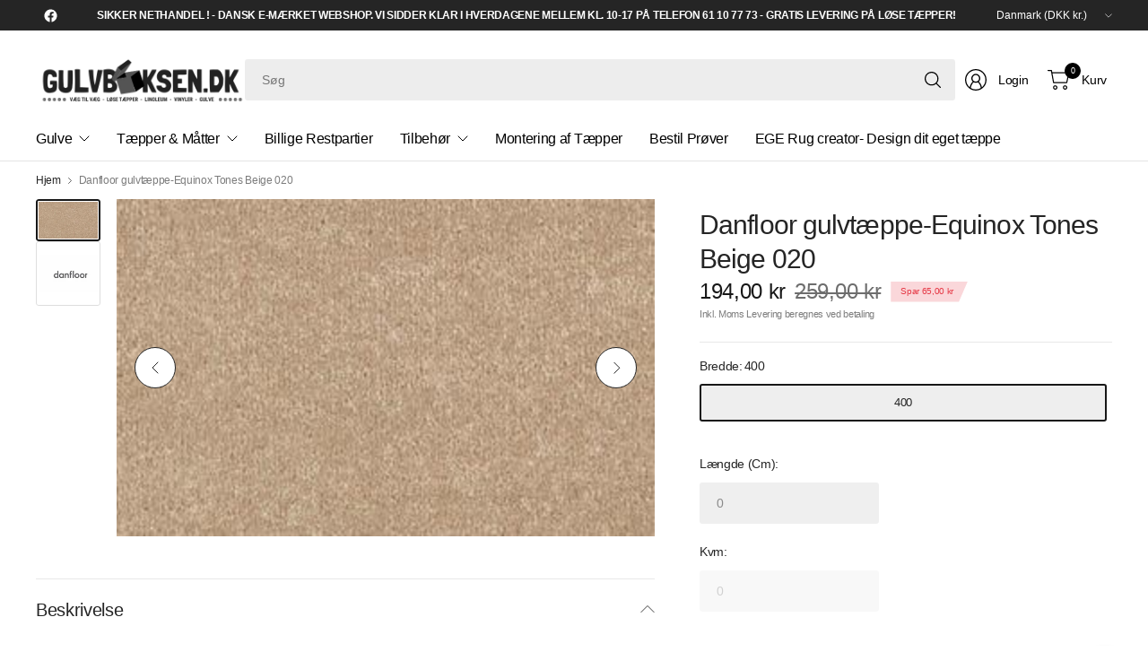

--- FILE ---
content_type: text/html; charset=utf-8
request_url: https://www.gulvboksen.dk/products/danfloor-equinox-tones-cream-010
body_size: 28747
content:
<!doctype html><html class="no-js" lang="da" dir="ltr">
<head>
    
      <script type="text/javascript" charset="UTF-8" src="https://app.cookiepilot.dk/js/cookieconsent.min.js"></script>
    
	<meta charset="utf-8">
	<meta http-equiv="X-UA-Compatible" content="IE=edge,chrome=1">
	<meta name="viewport" content="width=device-width, initial-scale=1, maximum-scale=5, viewport-fit=cover">
	<meta name="theme-color" content="#ffffff">
	<link rel="canonical" href="https://www.gulvboksen.dk/products/danfloor-equinox-tones-cream-010">
	<link rel="preconnect" href="https://cdn.shopify.com" crossorigin>
	<link href="//www.gulvboksen.dk/cdn/shop/t/44/assets/app.css?v=44386097890334288911743770301" as="style" rel="preload">
<link href="//www.gulvboksen.dk/cdn/shop/t/44/assets/product.css?v=69157478717844139651743770300" as="style" rel="preload">
<link rel="preload" as="image" href="//www.gulvboksen.dk/cdn/shop/products/Beige-3850020.jpg?v=1623853828&width=375" imagesrcset="//www.gulvboksen.dk/cdn/shop/products/Beige-3850020.jpg?v=1623853828&width=375 375w,//www.gulvboksen.dk/cdn/shop/products/Beige-3850020.jpg?v=1623853828&width=690 690w,//www.gulvboksen.dk/cdn/shop/products/Beige-3850020.jpg?v=1623853828&width=1380 1380w" imagesizes="auto">

<link href="//www.gulvboksen.dk/cdn/shop/t/44/assets/vendor.js?v=41477546860483910021743770300" as="script" rel="preload">
<link href="//www.gulvboksen.dk/cdn/shop/t/44/assets/app.js?v=178014460091405397731743770294" as="script" rel="preload">
<link href="//www.gulvboksen.dk/cdn/shop/t/44/assets/slideshow-vendor.js?v=73088757285059381971743770304" as="script" rel="preload">
<link href="//www.gulvboksen.dk/cdn/shop/t/44/assets/product.js?v=38362990646343083231743770298" as="script" rel="preload">


<script>
window.lazySizesConfig = window.lazySizesConfig || {};
window.lazySizesConfig.expand = 250;
window.lazySizesConfig.loadMode = 1;
window.lazySizesConfig.loadHidden = false;
</script>


	

	<title>
	Danfloor gulvtæppe-Equinox Tones Beige 020 &ndash; Gulvboksen.dk -Tæpper &amp; Gulve Online
	</title>

	
	<meta name="description" content="Equinox serien er et meget tæ tvævet shag tæppe. Rigtig flotte farver. Meget slidstærkt tæppe til prisen. Fremstillingsmåde: 1/10th Gauge Tufted Cut PileLuvmateriale: 100% PolypropylenBagside: Glat skumLuvvægt/m2: Ca. 1100  gLuvhøjde: Ca. 5 mmTotalvægt/m2: Ca. 3150 g Totaltykkelse: Ca. 10 mm.Rullebredde: Ca. 400 cm  ">
	


<meta property="og:site_name" content="Gulvboksen.dk -Tæpper &amp; Gulve Online">
<meta property="og:url" content="https://www.gulvboksen.dk/products/danfloor-equinox-tones-cream-010">
<meta property="og:title" content="Danfloor gulvtæppe-Equinox Tones Beige 020">
<meta property="og:type" content="product">
<meta property="og:description" content="Equinox serien er et meget tæ tvævet shag tæppe. Rigtig flotte farver. Meget slidstærkt tæppe til prisen. Fremstillingsmåde: 1/10th Gauge Tufted Cut PileLuvmateriale: 100% PolypropylenBagside: Glat skumLuvvægt/m2: Ca. 1100  gLuvhøjde: Ca. 5 mmTotalvægt/m2: Ca. 3150 g Totaltykkelse: Ca. 10 mm.Rullebredde: Ca. 400 cm  "><meta property="og:image" content="http://www.gulvboksen.dk/cdn/shop/products/Beige-3850020.jpg?v=1623853828">
  <meta property="og:image:secure_url" content="https://www.gulvboksen.dk/cdn/shop/products/Beige-3850020.jpg?v=1623853828">
  <meta property="og:image:width" content="300">
  <meta property="og:image:height" content="188"><meta property="og:price:amount" content="194,00">
  <meta property="og:price:currency" content="DKK"><meta name="twitter:card" content="summary_large_image">
<meta name="twitter:title" content="Danfloor gulvtæppe-Equinox Tones Beige 020">
<meta name="twitter:description" content="Equinox serien er et meget tæ tvævet shag tæppe. Rigtig flotte farver. Meget slidstærkt tæppe til prisen. Fremstillingsmåde: 1/10th Gauge Tufted Cut PileLuvmateriale: 100% PolypropylenBagside: Glat skumLuvvægt/m2: Ca. 1100  gLuvhøjde: Ca. 5 mmTotalvægt/m2: Ca. 3150 g Totaltykkelse: Ca. 10 mm.Rullebredde: Ca. 400 cm  ">


	<link href="//www.gulvboksen.dk/cdn/shop/t/44/assets/app.css?v=44386097890334288911743770301" rel="stylesheet" type="text/css" media="all" />

	

	<style data-shopify>
	





	h1,h2,h3,h4,h5,h6,
	.h1,.h2,.h3,.h4,.h5,.h6,
	.logolink.text-logo,
	.heading-font,
	.h1-large,
	.customer-addresses .my-address .address-index {
		font-style: normal;
		font-weight: 500;
		font-family: "system_ui", -apple-system, 'Segoe UI', Roboto, 'Helvetica Neue', 'Noto Sans', 'Liberation Sans', Arial, sans-serif, 'Apple Color Emoji', 'Segoe UI Emoji', 'Segoe UI Symbol', 'Noto Color Emoji';
	}
	body,
	.body-font,
	.thb-product-detail .product-title {
		font-style: normal;
		font-weight: 400;
		font-family: "system_ui", -apple-system, 'Segoe UI', Roboto, 'Helvetica Neue', 'Noto Sans', 'Liberation Sans', Arial, sans-serif, 'Apple Color Emoji', 'Segoe UI Emoji', 'Segoe UI Symbol', 'Noto Color Emoji';
	}
	:root {
		--mobile-swipe-width: 75vw;
		--grid-width: 1350px;
		--grid-width-row: 1430px;
		--font-body-scale: 1.0;
		--font-body-line-height-scale: 1.0;
		--font-body-letter-spacing: -0.02em;
		--font-body-medium-weight: 500;
    --font-body-bold-weight: 700;
		--font-announcement-scale: 1.0;
		--font-heading-scale: 1.0;
		--font-heading-line-height-scale: 1.0;
		--font-heading-letter-spacing: -0.03em;
		--font-navigation-scale: 1.0;
		--font-product-title-scale: 1.0;
		--font-product-title-line-height-scale: 1.0;
		--button-letter-spacing: -0.03em;

		--button-border-radius: 3px;
		--textarea-border-radius: 3px;
		--general-border-radius: 3px;

		--bg-body: #ffffff;
		--bg-body-rgb: 255,255,255;
		--bg-body-darken: #f7f7f7;
		--payment-terms-background-color: #ffffff;
		--color-body: #252525;
		--color-body-rgb: 37,37,37;
		--color-border: rgba(var(--color-body-rgb),0.1);
		--color-heading: #171717;
		--color-heading-rgb: 23,23,23;
		--color-accent: #171717;
		--color-accent-rgb: 23,23,23;
		--color-overlay: #616161;
		--color-overlay-rgb: 97,97,97;
		--solid-button-background: #171717;
		--solid-button-background-hover: #050505;

		--section-spacing-mobile: 15px;
		--section-spacing-desktop: 25px;

		--color-announcement-bar-text: #ffffff;
		--color-announcement-bar-bg: #252525;

		--color-header-bg: #ffffff;
		--color-header-bg-rgb: 255,255,255;
		--color-header-text: #000000;
		--color-header-text-rgb: 0,0,0;
		--color-header-border: rgba(var(--color-header-text-rgb), 0.1);

		--color-price: #171717;
		--color-price-discounted: #6D6D6D;

		--shopify-accelerated-checkout-button-block-size: 46px;
		--shopify-accelerated-checkout-inline-alignment: center;
		--shopify-accelerated-checkout-skeleton-animation-duration: 0.25s;
		--shopify-accelerated-checkout-button-border-radius: 3px;--color-star: #CE7979;--color-inventory-instock: #279A4B;--color-inventory-lowstock: #FB9E5B;--color-badge-sold-out: #ffffff;
			--color-badge-sold-out-text: #c6c6c6;--color-badge-sale: #fad7da;
			--color-badge-sale-text: #e63946;--color-badge-preorder: #595959;
			--color-badge-preorder-text: #000000;



--color-footer-text: #252525;
		--color-footer-text-rgb: 37,37,37;
		--color-footer-bg: #F6F6F6;
	}
</style>


	<script>
		window.theme = window.theme || {};
		theme = {
			settings: {
				money_with_currency_format:"{{amount_with_comma_separator}} kr",
				cart_drawer:true,
				product_id: 6740608811187,
			},
			routes: {
				root_url: '/',
				cart_url: '/cart',
				cart_add_url: '/cart/add',
				search_url: '/search',
				cart_change_url: '/cart/change',
				cart_update_url: '/cart/update',
				predictive_search_url: '/search/suggest',
			},
			variantStrings: {
        addToCart: `Tilføj Kurv`,
        soldOut: `Udsolgt`,
        unavailable: `Udsolgt`,
        preOrder: `Forudbestil`,
      },
			strings: {
				requiresTerms: `Du skal acceptere vilkår og handelsbetingelserne for at gå til betaling`,
				showMore: `Vis mere`,
				showLess: `Vis mindre`,
				showFilters: `Vis Filter`,
				shippingEstimatorNoResults: `Beklager, vi sender ikke til denne adresse`,
				shippingEstimatorOneResult: `Der er en forsendelsespris for din adresse`,
				shippingEstimatorMultipleResults: `Der er flere leveringsmuligheder for din adresse`,
				shippingEstimatorError: `Der opstod en eller flere fejl under hentning af forsendelsespriser for din adresse`
			}
		};
	</script>
	<script>window.performance && window.performance.mark && window.performance.mark('shopify.content_for_header.start');</script><meta name="facebook-domain-verification" content="31yphxlvka47zfct1a9fpb4koq4gnv">
<meta name="facebook-domain-verification" content="ei7jtgji51n5iodi7c6hk07asaz4uj">
<meta name="google-site-verification" content="3w1FCzFpBLkVWAgtwx_yzb8cJOZtSyqVIMltnOfizq0">
<meta id="shopify-digital-wallet" name="shopify-digital-wallet" content="/50776244403/digital_wallets/dialog">
<link rel="alternate" type="application/json+oembed" href="https://www.gulvboksen.dk/products/danfloor-equinox-tones-cream-010.oembed">
<script async="async" src="/checkouts/internal/preloads.js?locale=da-DK"></script>
<script id="shopify-features" type="application/json">{"accessToken":"47cbfdfc6e262f9a2bb0c3c852709b5a","betas":["rich-media-storefront-analytics"],"domain":"www.gulvboksen.dk","predictiveSearch":true,"shopId":50776244403,"locale":"da"}</script>
<script>var Shopify = Shopify || {};
Shopify.shop = "hillerod-taeppe-gulvcenter.myshopify.com";
Shopify.locale = "da";
Shopify.currency = {"active":"DKK","rate":"1.0"};
Shopify.country = "DK";
Shopify.theme = {"name":"Shophelten | Udviddet kvm beregner","id":180324860246,"schema_name":"Pinnacle","schema_version":"1.5.0","theme_store_id":null,"role":"main"};
Shopify.theme.handle = "null";
Shopify.theme.style = {"id":null,"handle":null};
Shopify.cdnHost = "www.gulvboksen.dk/cdn";
Shopify.routes = Shopify.routes || {};
Shopify.routes.root = "/";</script>
<script type="module">!function(o){(o.Shopify=o.Shopify||{}).modules=!0}(window);</script>
<script>!function(o){function n(){var o=[];function n(){o.push(Array.prototype.slice.apply(arguments))}return n.q=o,n}var t=o.Shopify=o.Shopify||{};t.loadFeatures=n(),t.autoloadFeatures=n()}(window);</script>
<script id="shop-js-analytics" type="application/json">{"pageType":"product"}</script>
<script defer="defer" async type="module" src="//www.gulvboksen.dk/cdn/shopifycloud/shop-js/modules/v2/client.init-shop-cart-sync_C8w7Thf0.da.esm.js"></script>
<script defer="defer" async type="module" src="//www.gulvboksen.dk/cdn/shopifycloud/shop-js/modules/v2/chunk.common_hABmsQwT.esm.js"></script>
<script type="module">
  await import("//www.gulvboksen.dk/cdn/shopifycloud/shop-js/modules/v2/client.init-shop-cart-sync_C8w7Thf0.da.esm.js");
await import("//www.gulvboksen.dk/cdn/shopifycloud/shop-js/modules/v2/chunk.common_hABmsQwT.esm.js");

  window.Shopify.SignInWithShop?.initShopCartSync?.({"fedCMEnabled":true,"windoidEnabled":true});

</script>
<script>(function() {
  var isLoaded = false;
  function asyncLoad() {
    if (isLoaded) return;
    isLoaded = true;
    var urls = ["https:\/\/services.nofraud.com\/js\/device.js?shop=hillerod-taeppe-gulvcenter.myshopify.com","https:\/\/static.dla.group\/dm-timer.js?shop=hillerod-taeppe-gulvcenter.myshopify.com"];
    for (var i = 0; i < urls.length; i++) {
      var s = document.createElement('script');
      s.type = 'text/javascript';
      s.async = true;
      s.src = urls[i];
      var x = document.getElementsByTagName('script')[0];
      x.parentNode.insertBefore(s, x);
    }
  };
  if(window.attachEvent) {
    window.attachEvent('onload', asyncLoad);
  } else {
    window.addEventListener('load', asyncLoad, false);
  }
})();</script>
<script id="__st">var __st={"a":50776244403,"offset":3600,"reqid":"0203747f-237f-4351-92cb-86efbe464d63-1768853957","pageurl":"www.gulvboksen.dk\/products\/danfloor-equinox-tones-cream-010","u":"cfb4d2a540f6","p":"product","rtyp":"product","rid":6740608811187};</script>
<script>window.ShopifyPaypalV4VisibilityTracking = true;</script>
<script id="captcha-bootstrap">!function(){'use strict';const t='contact',e='account',n='new_comment',o=[[t,t],['blogs',n],['comments',n],[t,'customer']],c=[[e,'customer_login'],[e,'guest_login'],[e,'recover_customer_password'],[e,'create_customer']],r=t=>t.map((([t,e])=>`form[action*='/${t}']:not([data-nocaptcha='true']) input[name='form_type'][value='${e}']`)).join(','),a=t=>()=>t?[...document.querySelectorAll(t)].map((t=>t.form)):[];function s(){const t=[...o],e=r(t);return a(e)}const i='password',u='form_key',d=['recaptcha-v3-token','g-recaptcha-response','h-captcha-response',i],f=()=>{try{return window.sessionStorage}catch{return}},m='__shopify_v',_=t=>t.elements[u];function p(t,e,n=!1){try{const o=window.sessionStorage,c=JSON.parse(o.getItem(e)),{data:r}=function(t){const{data:e,action:n}=t;return t[m]||n?{data:e,action:n}:{data:t,action:n}}(c);for(const[e,n]of Object.entries(r))t.elements[e]&&(t.elements[e].value=n);n&&o.removeItem(e)}catch(o){console.error('form repopulation failed',{error:o})}}const l='form_type',E='cptcha';function T(t){t.dataset[E]=!0}const w=window,h=w.document,L='Shopify',v='ce_forms',y='captcha';let A=!1;((t,e)=>{const n=(g='f06e6c50-85a8-45c8-87d0-21a2b65856fe',I='https://cdn.shopify.com/shopifycloud/storefront-forms-hcaptcha/ce_storefront_forms_captcha_hcaptcha.v1.5.2.iife.js',D={infoText:'Beskyttet af hCaptcha',privacyText:'Beskyttelse af persondata',termsText:'Vilkår'},(t,e,n)=>{const o=w[L][v],c=o.bindForm;if(c)return c(t,g,e,D).then(n);var r;o.q.push([[t,g,e,D],n]),r=I,A||(h.body.append(Object.assign(h.createElement('script'),{id:'captcha-provider',async:!0,src:r})),A=!0)});var g,I,D;w[L]=w[L]||{},w[L][v]=w[L][v]||{},w[L][v].q=[],w[L][y]=w[L][y]||{},w[L][y].protect=function(t,e){n(t,void 0,e),T(t)},Object.freeze(w[L][y]),function(t,e,n,w,h,L){const[v,y,A,g]=function(t,e,n){const i=e?o:[],u=t?c:[],d=[...i,...u],f=r(d),m=r(i),_=r(d.filter((([t,e])=>n.includes(e))));return[a(f),a(m),a(_),s()]}(w,h,L),I=t=>{const e=t.target;return e instanceof HTMLFormElement?e:e&&e.form},D=t=>v().includes(t);t.addEventListener('submit',(t=>{const e=I(t);if(!e)return;const n=D(e)&&!e.dataset.hcaptchaBound&&!e.dataset.recaptchaBound,o=_(e),c=g().includes(e)&&(!o||!o.value);(n||c)&&t.preventDefault(),c&&!n&&(function(t){try{if(!f())return;!function(t){const e=f();if(!e)return;const n=_(t);if(!n)return;const o=n.value;o&&e.removeItem(o)}(t);const e=Array.from(Array(32),(()=>Math.random().toString(36)[2])).join('');!function(t,e){_(t)||t.append(Object.assign(document.createElement('input'),{type:'hidden',name:u})),t.elements[u].value=e}(t,e),function(t,e){const n=f();if(!n)return;const o=[...t.querySelectorAll(`input[type='${i}']`)].map((({name:t})=>t)),c=[...d,...o],r={};for(const[a,s]of new FormData(t).entries())c.includes(a)||(r[a]=s);n.setItem(e,JSON.stringify({[m]:1,action:t.action,data:r}))}(t,e)}catch(e){console.error('failed to persist form',e)}}(e),e.submit())}));const S=(t,e)=>{t&&!t.dataset[E]&&(n(t,e.some((e=>e===t))),T(t))};for(const o of['focusin','change'])t.addEventListener(o,(t=>{const e=I(t);D(e)&&S(e,y())}));const B=e.get('form_key'),M=e.get(l),P=B&&M;t.addEventListener('DOMContentLoaded',(()=>{const t=y();if(P)for(const e of t)e.elements[l].value===M&&p(e,B);[...new Set([...A(),...v().filter((t=>'true'===t.dataset.shopifyCaptcha))])].forEach((e=>S(e,t)))}))}(h,new URLSearchParams(w.location.search),n,t,e,['guest_login'])})(!0,!0)}();</script>
<script integrity="sha256-4kQ18oKyAcykRKYeNunJcIwy7WH5gtpwJnB7kiuLZ1E=" data-source-attribution="shopify.loadfeatures" defer="defer" src="//www.gulvboksen.dk/cdn/shopifycloud/storefront/assets/storefront/load_feature-a0a9edcb.js" crossorigin="anonymous"></script>
<script data-source-attribution="shopify.dynamic_checkout.dynamic.init">var Shopify=Shopify||{};Shopify.PaymentButton=Shopify.PaymentButton||{isStorefrontPortableWallets:!0,init:function(){window.Shopify.PaymentButton.init=function(){};var t=document.createElement("script");t.src="https://www.gulvboksen.dk/cdn/shopifycloud/portable-wallets/latest/portable-wallets.da.js",t.type="module",document.head.appendChild(t)}};
</script>
<script data-source-attribution="shopify.dynamic_checkout.buyer_consent">
  function portableWalletsHideBuyerConsent(e){var t=document.getElementById("shopify-buyer-consent"),n=document.getElementById("shopify-subscription-policy-button");t&&n&&(t.classList.add("hidden"),t.setAttribute("aria-hidden","true"),n.removeEventListener("click",e))}function portableWalletsShowBuyerConsent(e){var t=document.getElementById("shopify-buyer-consent"),n=document.getElementById("shopify-subscription-policy-button");t&&n&&(t.classList.remove("hidden"),t.removeAttribute("aria-hidden"),n.addEventListener("click",e))}window.Shopify?.PaymentButton&&(window.Shopify.PaymentButton.hideBuyerConsent=portableWalletsHideBuyerConsent,window.Shopify.PaymentButton.showBuyerConsent=portableWalletsShowBuyerConsent);
</script>
<script data-source-attribution="shopify.dynamic_checkout.cart.bootstrap">document.addEventListener("DOMContentLoaded",(function(){function t(){return document.querySelector("shopify-accelerated-checkout-cart, shopify-accelerated-checkout")}if(t())Shopify.PaymentButton.init();else{new MutationObserver((function(e,n){t()&&(Shopify.PaymentButton.init(),n.disconnect())})).observe(document.body,{childList:!0,subtree:!0})}}));
</script>

<script>window.performance && window.performance.mark && window.performance.mark('shopify.content_for_header.end');</script> <!-- Header hook for plugins -->

	<script src="https://code.jquery.com/jquery-3.7.1.min.js" integrity="sha256-/JqT3SQfawRcv/BIHPThkBvs0OEvtFFmqPF/lYI/Cxo=" crossorigin="anonymous"></script>

	<script>document.documentElement.className = document.documentElement.className.replace('no-js', 'js');</script>
	

  <link href="//www.gulvboksen.dk/cdn/shop/t/44/assets/custom.css?v=162213444514102947451743770309" rel="stylesheet" type="text/css" media="all" />
<script src="https://cdn.shopify.com/extensions/019b7e96-e748-7ff1-a653-c27532b6eb95/getsale-35/assets/v3-timer.js" type="text/javascript" defer="defer"></script>
<script src="https://cdn.shopify.com/extensions/019b7e96-e748-7ff1-a653-c27532b6eb95/getsale-35/assets/v3-banner.js" type="text/javascript" defer="defer"></script>
<link href="https://monorail-edge.shopifysvc.com" rel="dns-prefetch">
<script>(function(){if ("sendBeacon" in navigator && "performance" in window) {try {var session_token_from_headers = performance.getEntriesByType('navigation')[0].serverTiming.find(x => x.name == '_s').description;} catch {var session_token_from_headers = undefined;}var session_cookie_matches = document.cookie.match(/_shopify_s=([^;]*)/);var session_token_from_cookie = session_cookie_matches && session_cookie_matches.length === 2 ? session_cookie_matches[1] : "";var session_token = session_token_from_headers || session_token_from_cookie || "";function handle_abandonment_event(e) {var entries = performance.getEntries().filter(function(entry) {return /monorail-edge.shopifysvc.com/.test(entry.name);});if (!window.abandonment_tracked && entries.length === 0) {window.abandonment_tracked = true;var currentMs = Date.now();var navigation_start = performance.timing.navigationStart;var payload = {shop_id: 50776244403,url: window.location.href,navigation_start,duration: currentMs - navigation_start,session_token,page_type: "product"};window.navigator.sendBeacon("https://monorail-edge.shopifysvc.com/v1/produce", JSON.stringify({schema_id: "online_store_buyer_site_abandonment/1.1",payload: payload,metadata: {event_created_at_ms: currentMs,event_sent_at_ms: currentMs}}));}}window.addEventListener('pagehide', handle_abandonment_event);}}());</script>
<script id="web-pixels-manager-setup">(function e(e,d,r,n,o){if(void 0===o&&(o={}),!Boolean(null===(a=null===(i=window.Shopify)||void 0===i?void 0:i.analytics)||void 0===a?void 0:a.replayQueue)){var i,a;window.Shopify=window.Shopify||{};var t=window.Shopify;t.analytics=t.analytics||{};var s=t.analytics;s.replayQueue=[],s.publish=function(e,d,r){return s.replayQueue.push([e,d,r]),!0};try{self.performance.mark("wpm:start")}catch(e){}var l=function(){var e={modern:/Edge?\/(1{2}[4-9]|1[2-9]\d|[2-9]\d{2}|\d{4,})\.\d+(\.\d+|)|Firefox\/(1{2}[4-9]|1[2-9]\d|[2-9]\d{2}|\d{4,})\.\d+(\.\d+|)|Chrom(ium|e)\/(9{2}|\d{3,})\.\d+(\.\d+|)|(Maci|X1{2}).+ Version\/(15\.\d+|(1[6-9]|[2-9]\d|\d{3,})\.\d+)([,.]\d+|)( \(\w+\)|)( Mobile\/\w+|) Safari\/|Chrome.+OPR\/(9{2}|\d{3,})\.\d+\.\d+|(CPU[ +]OS|iPhone[ +]OS|CPU[ +]iPhone|CPU IPhone OS|CPU iPad OS)[ +]+(15[._]\d+|(1[6-9]|[2-9]\d|\d{3,})[._]\d+)([._]\d+|)|Android:?[ /-](13[3-9]|1[4-9]\d|[2-9]\d{2}|\d{4,})(\.\d+|)(\.\d+|)|Android.+Firefox\/(13[5-9]|1[4-9]\d|[2-9]\d{2}|\d{4,})\.\d+(\.\d+|)|Android.+Chrom(ium|e)\/(13[3-9]|1[4-9]\d|[2-9]\d{2}|\d{4,})\.\d+(\.\d+|)|SamsungBrowser\/([2-9]\d|\d{3,})\.\d+/,legacy:/Edge?\/(1[6-9]|[2-9]\d|\d{3,})\.\d+(\.\d+|)|Firefox\/(5[4-9]|[6-9]\d|\d{3,})\.\d+(\.\d+|)|Chrom(ium|e)\/(5[1-9]|[6-9]\d|\d{3,})\.\d+(\.\d+|)([\d.]+$|.*Safari\/(?![\d.]+ Edge\/[\d.]+$))|(Maci|X1{2}).+ Version\/(10\.\d+|(1[1-9]|[2-9]\d|\d{3,})\.\d+)([,.]\d+|)( \(\w+\)|)( Mobile\/\w+|) Safari\/|Chrome.+OPR\/(3[89]|[4-9]\d|\d{3,})\.\d+\.\d+|(CPU[ +]OS|iPhone[ +]OS|CPU[ +]iPhone|CPU IPhone OS|CPU iPad OS)[ +]+(10[._]\d+|(1[1-9]|[2-9]\d|\d{3,})[._]\d+)([._]\d+|)|Android:?[ /-](13[3-9]|1[4-9]\d|[2-9]\d{2}|\d{4,})(\.\d+|)(\.\d+|)|Mobile Safari.+OPR\/([89]\d|\d{3,})\.\d+\.\d+|Android.+Firefox\/(13[5-9]|1[4-9]\d|[2-9]\d{2}|\d{4,})\.\d+(\.\d+|)|Android.+Chrom(ium|e)\/(13[3-9]|1[4-9]\d|[2-9]\d{2}|\d{4,})\.\d+(\.\d+|)|Android.+(UC? ?Browser|UCWEB|U3)[ /]?(15\.([5-9]|\d{2,})|(1[6-9]|[2-9]\d|\d{3,})\.\d+)\.\d+|SamsungBrowser\/(5\.\d+|([6-9]|\d{2,})\.\d+)|Android.+MQ{2}Browser\/(14(\.(9|\d{2,})|)|(1[5-9]|[2-9]\d|\d{3,})(\.\d+|))(\.\d+|)|K[Aa][Ii]OS\/(3\.\d+|([4-9]|\d{2,})\.\d+)(\.\d+|)/},d=e.modern,r=e.legacy,n=navigator.userAgent;return n.match(d)?"modern":n.match(r)?"legacy":"unknown"}(),u="modern"===l?"modern":"legacy",c=(null!=n?n:{modern:"",legacy:""})[u],f=function(e){return[e.baseUrl,"/wpm","/b",e.hashVersion,"modern"===e.buildTarget?"m":"l",".js"].join("")}({baseUrl:d,hashVersion:r,buildTarget:u}),m=function(e){var d=e.version,r=e.bundleTarget,n=e.surface,o=e.pageUrl,i=e.monorailEndpoint;return{emit:function(e){var a=e.status,t=e.errorMsg,s=(new Date).getTime(),l=JSON.stringify({metadata:{event_sent_at_ms:s},events:[{schema_id:"web_pixels_manager_load/3.1",payload:{version:d,bundle_target:r,page_url:o,status:a,surface:n,error_msg:t},metadata:{event_created_at_ms:s}}]});if(!i)return console&&console.warn&&console.warn("[Web Pixels Manager] No Monorail endpoint provided, skipping logging."),!1;try{return self.navigator.sendBeacon.bind(self.navigator)(i,l)}catch(e){}var u=new XMLHttpRequest;try{return u.open("POST",i,!0),u.setRequestHeader("Content-Type","text/plain"),u.send(l),!0}catch(e){return console&&console.warn&&console.warn("[Web Pixels Manager] Got an unhandled error while logging to Monorail."),!1}}}}({version:r,bundleTarget:l,surface:e.surface,pageUrl:self.location.href,monorailEndpoint:e.monorailEndpoint});try{o.browserTarget=l,function(e){var d=e.src,r=e.async,n=void 0===r||r,o=e.onload,i=e.onerror,a=e.sri,t=e.scriptDataAttributes,s=void 0===t?{}:t,l=document.createElement("script"),u=document.querySelector("head"),c=document.querySelector("body");if(l.async=n,l.src=d,a&&(l.integrity=a,l.crossOrigin="anonymous"),s)for(var f in s)if(Object.prototype.hasOwnProperty.call(s,f))try{l.dataset[f]=s[f]}catch(e){}if(o&&l.addEventListener("load",o),i&&l.addEventListener("error",i),u)u.appendChild(l);else{if(!c)throw new Error("Did not find a head or body element to append the script");c.appendChild(l)}}({src:f,async:!0,onload:function(){if(!function(){var e,d;return Boolean(null===(d=null===(e=window.Shopify)||void 0===e?void 0:e.analytics)||void 0===d?void 0:d.initialized)}()){var d=window.webPixelsManager.init(e)||void 0;if(d){var r=window.Shopify.analytics;r.replayQueue.forEach((function(e){var r=e[0],n=e[1],o=e[2];d.publishCustomEvent(r,n,o)})),r.replayQueue=[],r.publish=d.publishCustomEvent,r.visitor=d.visitor,r.initialized=!0}}},onerror:function(){return m.emit({status:"failed",errorMsg:"".concat(f," has failed to load")})},sri:function(e){var d=/^sha384-[A-Za-z0-9+/=]+$/;return"string"==typeof e&&d.test(e)}(c)?c:"",scriptDataAttributes:o}),m.emit({status:"loading"})}catch(e){m.emit({status:"failed",errorMsg:(null==e?void 0:e.message)||"Unknown error"})}}})({shopId: 50776244403,storefrontBaseUrl: "https://www.gulvboksen.dk",extensionsBaseUrl: "https://extensions.shopifycdn.com/cdn/shopifycloud/web-pixels-manager",monorailEndpoint: "https://monorail-edge.shopifysvc.com/unstable/produce_batch",surface: "storefront-renderer",enabledBetaFlags: ["2dca8a86"],webPixelsConfigList: [{"id":"977371478","configuration":"{\"config\":\"{\\\"google_tag_ids\\\":[\\\"G-3EB61S302W\\\",\\\"AW-314233802\\\",\\\"GT-KFGTK3D\\\"],\\\"target_country\\\":\\\"DK\\\",\\\"gtag_events\\\":[{\\\"type\\\":\\\"begin_checkout\\\",\\\"action_label\\\":[\\\"G-3EB61S302W\\\",\\\"AW-314233802\\\/Ftp6COGamuwCEMqn65UB\\\"]},{\\\"type\\\":\\\"search\\\",\\\"action_label\\\":[\\\"G-3EB61S302W\\\",\\\"AW-314233802\\\/r8bLCOSamuwCEMqn65UB\\\"]},{\\\"type\\\":\\\"view_item\\\",\\\"action_label\\\":[\\\"G-3EB61S302W\\\",\\\"AW-314233802\\\/CNJICNuamuwCEMqn65UB\\\",\\\"MC-YZGG597SZX\\\"]},{\\\"type\\\":\\\"purchase\\\",\\\"action_label\\\":[\\\"G-3EB61S302W\\\",\\\"AW-314233802\\\/c70bCNiamuwCEMqn65UB\\\",\\\"MC-YZGG597SZX\\\"]},{\\\"type\\\":\\\"page_view\\\",\\\"action_label\\\":[\\\"G-3EB61S302W\\\",\\\"AW-314233802\\\/gRYTCNWamuwCEMqn65UB\\\",\\\"MC-YZGG597SZX\\\"]},{\\\"type\\\":\\\"add_payment_info\\\",\\\"action_label\\\":[\\\"G-3EB61S302W\\\",\\\"AW-314233802\\\/vNq4COeamuwCEMqn65UB\\\"]},{\\\"type\\\":\\\"add_to_cart\\\",\\\"action_label\\\":[\\\"G-3EB61S302W\\\",\\\"AW-314233802\\\/x1uxCN6amuwCEMqn65UB\\\"]}],\\\"enable_monitoring_mode\\\":false}\"}","eventPayloadVersion":"v1","runtimeContext":"OPEN","scriptVersion":"b2a88bafab3e21179ed38636efcd8a93","type":"APP","apiClientId":1780363,"privacyPurposes":[],"dataSharingAdjustments":{"protectedCustomerApprovalScopes":["read_customer_address","read_customer_email","read_customer_name","read_customer_personal_data","read_customer_phone"]}},{"id":"468189526","configuration":"{\"pixel_id\":\"375898497216153\",\"pixel_type\":\"facebook_pixel\",\"metaapp_system_user_token\":\"-\"}","eventPayloadVersion":"v1","runtimeContext":"OPEN","scriptVersion":"ca16bc87fe92b6042fbaa3acc2fbdaa6","type":"APP","apiClientId":2329312,"privacyPurposes":["ANALYTICS","MARKETING","SALE_OF_DATA"],"dataSharingAdjustments":{"protectedCustomerApprovalScopes":["read_customer_address","read_customer_email","read_customer_name","read_customer_personal_data","read_customer_phone"]}},{"id":"shopify-app-pixel","configuration":"{}","eventPayloadVersion":"v1","runtimeContext":"STRICT","scriptVersion":"0450","apiClientId":"shopify-pixel","type":"APP","privacyPurposes":["ANALYTICS","MARKETING"]},{"id":"shopify-custom-pixel","eventPayloadVersion":"v1","runtimeContext":"LAX","scriptVersion":"0450","apiClientId":"shopify-pixel","type":"CUSTOM","privacyPurposes":["ANALYTICS","MARKETING"]}],isMerchantRequest: false,initData: {"shop":{"name":"Gulvboksen.dk -Tæpper \u0026 Gulve Online","paymentSettings":{"currencyCode":"DKK"},"myshopifyDomain":"hillerod-taeppe-gulvcenter.myshopify.com","countryCode":"DK","storefrontUrl":"https:\/\/www.gulvboksen.dk"},"customer":null,"cart":null,"checkout":null,"productVariants":[{"price":{"amount":194.0,"currencyCode":"DKK"},"product":{"title":"Danfloor gulvtæppe-Equinox Tones Beige 020","vendor":"Danfloor","id":"6740608811187","untranslatedTitle":"Danfloor gulvtæppe-Equinox Tones Beige 020","url":"\/products\/danfloor-equinox-tones-cream-010","type":"Luv Tæpper"},"id":"39986037751987","image":{"src":"\/\/www.gulvboksen.dk\/cdn\/shop\/products\/Beige-3850020.jpg?v=1623853828"},"sku":"","title":"400","untranslatedTitle":"400"}],"purchasingCompany":null},},"https://www.gulvboksen.dk/cdn","fcfee988w5aeb613cpc8e4bc33m6693e112",{"modern":"","legacy":""},{"shopId":"50776244403","storefrontBaseUrl":"https:\/\/www.gulvboksen.dk","extensionBaseUrl":"https:\/\/extensions.shopifycdn.com\/cdn\/shopifycloud\/web-pixels-manager","surface":"storefront-renderer","enabledBetaFlags":"[\"2dca8a86\"]","isMerchantRequest":"false","hashVersion":"fcfee988w5aeb613cpc8e4bc33m6693e112","publish":"custom","events":"[[\"page_viewed\",{}],[\"product_viewed\",{\"productVariant\":{\"price\":{\"amount\":194.0,\"currencyCode\":\"DKK\"},\"product\":{\"title\":\"Danfloor gulvtæppe-Equinox Tones Beige 020\",\"vendor\":\"Danfloor\",\"id\":\"6740608811187\",\"untranslatedTitle\":\"Danfloor gulvtæppe-Equinox Tones Beige 020\",\"url\":\"\/products\/danfloor-equinox-tones-cream-010\",\"type\":\"Luv Tæpper\"},\"id\":\"39986037751987\",\"image\":{\"src\":\"\/\/www.gulvboksen.dk\/cdn\/shop\/products\/Beige-3850020.jpg?v=1623853828\"},\"sku\":\"\",\"title\":\"400\",\"untranslatedTitle\":\"400\"}}]]"});</script><script>
  window.ShopifyAnalytics = window.ShopifyAnalytics || {};
  window.ShopifyAnalytics.meta = window.ShopifyAnalytics.meta || {};
  window.ShopifyAnalytics.meta.currency = 'DKK';
  var meta = {"product":{"id":6740608811187,"gid":"gid:\/\/shopify\/Product\/6740608811187","vendor":"Danfloor","type":"Luv Tæpper","handle":"danfloor-equinox-tones-cream-010","variants":[{"id":39986037751987,"price":19400,"name":"Danfloor gulvtæppe-Equinox Tones Beige 020 - 400","public_title":"400","sku":""}],"remote":false},"page":{"pageType":"product","resourceType":"product","resourceId":6740608811187,"requestId":"0203747f-237f-4351-92cb-86efbe464d63-1768853957"}};
  for (var attr in meta) {
    window.ShopifyAnalytics.meta[attr] = meta[attr];
  }
</script>
<script class="analytics">
  (function () {
    var customDocumentWrite = function(content) {
      var jquery = null;

      if (window.jQuery) {
        jquery = window.jQuery;
      } else if (window.Checkout && window.Checkout.$) {
        jquery = window.Checkout.$;
      }

      if (jquery) {
        jquery('body').append(content);
      }
    };

    var hasLoggedConversion = function(token) {
      if (token) {
        return document.cookie.indexOf('loggedConversion=' + token) !== -1;
      }
      return false;
    }

    var setCookieIfConversion = function(token) {
      if (token) {
        var twoMonthsFromNow = new Date(Date.now());
        twoMonthsFromNow.setMonth(twoMonthsFromNow.getMonth() + 2);

        document.cookie = 'loggedConversion=' + token + '; expires=' + twoMonthsFromNow;
      }
    }

    var trekkie = window.ShopifyAnalytics.lib = window.trekkie = window.trekkie || [];
    if (trekkie.integrations) {
      return;
    }
    trekkie.methods = [
      'identify',
      'page',
      'ready',
      'track',
      'trackForm',
      'trackLink'
    ];
    trekkie.factory = function(method) {
      return function() {
        var args = Array.prototype.slice.call(arguments);
        args.unshift(method);
        trekkie.push(args);
        return trekkie;
      };
    };
    for (var i = 0; i < trekkie.methods.length; i++) {
      var key = trekkie.methods[i];
      trekkie[key] = trekkie.factory(key);
    }
    trekkie.load = function(config) {
      trekkie.config = config || {};
      trekkie.config.initialDocumentCookie = document.cookie;
      var first = document.getElementsByTagName('script')[0];
      var script = document.createElement('script');
      script.type = 'text/javascript';
      script.onerror = function(e) {
        var scriptFallback = document.createElement('script');
        scriptFallback.type = 'text/javascript';
        scriptFallback.onerror = function(error) {
                var Monorail = {
      produce: function produce(monorailDomain, schemaId, payload) {
        var currentMs = new Date().getTime();
        var event = {
          schema_id: schemaId,
          payload: payload,
          metadata: {
            event_created_at_ms: currentMs,
            event_sent_at_ms: currentMs
          }
        };
        return Monorail.sendRequest("https://" + monorailDomain + "/v1/produce", JSON.stringify(event));
      },
      sendRequest: function sendRequest(endpointUrl, payload) {
        // Try the sendBeacon API
        if (window && window.navigator && typeof window.navigator.sendBeacon === 'function' && typeof window.Blob === 'function' && !Monorail.isIos12()) {
          var blobData = new window.Blob([payload], {
            type: 'text/plain'
          });

          if (window.navigator.sendBeacon(endpointUrl, blobData)) {
            return true;
          } // sendBeacon was not successful

        } // XHR beacon

        var xhr = new XMLHttpRequest();

        try {
          xhr.open('POST', endpointUrl);
          xhr.setRequestHeader('Content-Type', 'text/plain');
          xhr.send(payload);
        } catch (e) {
          console.log(e);
        }

        return false;
      },
      isIos12: function isIos12() {
        return window.navigator.userAgent.lastIndexOf('iPhone; CPU iPhone OS 12_') !== -1 || window.navigator.userAgent.lastIndexOf('iPad; CPU OS 12_') !== -1;
      }
    };
    Monorail.produce('monorail-edge.shopifysvc.com',
      'trekkie_storefront_load_errors/1.1',
      {shop_id: 50776244403,
      theme_id: 180324860246,
      app_name: "storefront",
      context_url: window.location.href,
      source_url: "//www.gulvboksen.dk/cdn/s/trekkie.storefront.cd680fe47e6c39ca5d5df5f0a32d569bc48c0f27.min.js"});

        };
        scriptFallback.async = true;
        scriptFallback.src = '//www.gulvboksen.dk/cdn/s/trekkie.storefront.cd680fe47e6c39ca5d5df5f0a32d569bc48c0f27.min.js';
        first.parentNode.insertBefore(scriptFallback, first);
      };
      script.async = true;
      script.src = '//www.gulvboksen.dk/cdn/s/trekkie.storefront.cd680fe47e6c39ca5d5df5f0a32d569bc48c0f27.min.js';
      first.parentNode.insertBefore(script, first);
    };
    trekkie.load(
      {"Trekkie":{"appName":"storefront","development":false,"defaultAttributes":{"shopId":50776244403,"isMerchantRequest":null,"themeId":180324860246,"themeCityHash":"1729028013661322561","contentLanguage":"da","currency":"DKK","eventMetadataId":"2b452cc8-7036-48f8-a19f-f857c3db842f"},"isServerSideCookieWritingEnabled":true,"monorailRegion":"shop_domain","enabledBetaFlags":["65f19447"]},"Session Attribution":{},"S2S":{"facebookCapiEnabled":true,"source":"trekkie-storefront-renderer","apiClientId":580111}}
    );

    var loaded = false;
    trekkie.ready(function() {
      if (loaded) return;
      loaded = true;

      window.ShopifyAnalytics.lib = window.trekkie;

      var originalDocumentWrite = document.write;
      document.write = customDocumentWrite;
      try { window.ShopifyAnalytics.merchantGoogleAnalytics.call(this); } catch(error) {};
      document.write = originalDocumentWrite;

      window.ShopifyAnalytics.lib.page(null,{"pageType":"product","resourceType":"product","resourceId":6740608811187,"requestId":"0203747f-237f-4351-92cb-86efbe464d63-1768853957","shopifyEmitted":true});

      var match = window.location.pathname.match(/checkouts\/(.+)\/(thank_you|post_purchase)/)
      var token = match? match[1]: undefined;
      if (!hasLoggedConversion(token)) {
        setCookieIfConversion(token);
        window.ShopifyAnalytics.lib.track("Viewed Product",{"currency":"DKK","variantId":39986037751987,"productId":6740608811187,"productGid":"gid:\/\/shopify\/Product\/6740608811187","name":"Danfloor gulvtæppe-Equinox Tones Beige 020 - 400","price":"194.00","sku":"","brand":"Danfloor","variant":"400","category":"Luv Tæpper","nonInteraction":true,"remote":false},undefined,undefined,{"shopifyEmitted":true});
      window.ShopifyAnalytics.lib.track("monorail:\/\/trekkie_storefront_viewed_product\/1.1",{"currency":"DKK","variantId":39986037751987,"productId":6740608811187,"productGid":"gid:\/\/shopify\/Product\/6740608811187","name":"Danfloor gulvtæppe-Equinox Tones Beige 020 - 400","price":"194.00","sku":"","brand":"Danfloor","variant":"400","category":"Luv Tæpper","nonInteraction":true,"remote":false,"referer":"https:\/\/www.gulvboksen.dk\/products\/danfloor-equinox-tones-cream-010"});
      }
    });


        var eventsListenerScript = document.createElement('script');
        eventsListenerScript.async = true;
        eventsListenerScript.src = "//www.gulvboksen.dk/cdn/shopifycloud/storefront/assets/shop_events_listener-3da45d37.js";
        document.getElementsByTagName('head')[0].appendChild(eventsListenerScript);

})();</script>
  <script>
  if (!window.ga || (window.ga && typeof window.ga !== 'function')) {
    window.ga = function ga() {
      (window.ga.q = window.ga.q || []).push(arguments);
      if (window.Shopify && window.Shopify.analytics && typeof window.Shopify.analytics.publish === 'function') {
        window.Shopify.analytics.publish("ga_stub_called", {}, {sendTo: "google_osp_migration"});
      }
      console.error("Shopify's Google Analytics stub called with:", Array.from(arguments), "\nSee https://help.shopify.com/manual/promoting-marketing/pixels/pixel-migration#google for more information.");
    };
    if (window.Shopify && window.Shopify.analytics && typeof window.Shopify.analytics.publish === 'function') {
      window.Shopify.analytics.publish("ga_stub_initialized", {}, {sendTo: "google_osp_migration"});
    }
  }
</script>
<script
  defer
  src="https://www.gulvboksen.dk/cdn/shopifycloud/perf-kit/shopify-perf-kit-3.0.4.min.js"
  data-application="storefront-renderer"
  data-shop-id="50776244403"
  data-render-region="gcp-us-east1"
  data-page-type="product"
  data-theme-instance-id="180324860246"
  data-theme-name="Pinnacle"
  data-theme-version="1.5.0"
  data-monorail-region="shop_domain"
  data-resource-timing-sampling-rate="10"
  data-shs="true"
  data-shs-beacon="true"
  data-shs-export-with-fetch="true"
  data-shs-logs-sample-rate="1"
  data-shs-beacon-endpoint="https://www.gulvboksen.dk/api/collect"
></script>
</head><body class="button-uppercase-false navigation-uppercase-false product-title-uppercase-false compare-false template-product template-product">
	<a class="screen-reader-shortcut" href="#main-content">Gå til indhold</a>
	<div id="wrapper"><!-- BEGIN sections: header-group -->
<div id="shopify-section-sections--24998061080918__announcement-bar" class="shopify-section shopify-section-group-header-group header-announcement-bar"><link href="//www.gulvboksen.dk/cdn/shop/t/44/assets/announcement-bar.css?v=74691122542565462061743770299" rel="stylesheet" type="text/css" media="all" /><aside class="announcement-bar announcement-bar--full-width">
	<div class="announcement-bar--inner">
		<div class="announcement-bar--left"><ul class="social-links">
	
	<li><a href="https://www.facebook.com/Gulvboksen.dk" class="social facebook" target="_blank" rel="noreferrer" title="Facebook">
<svg aria-hidden="true" focusable="false" width="16" height="16" class="icon icon-facebook" viewBox="0 0 16 16" fill="var(--color-body)">
<path d="M15.5 8.0455C15.5 3.878 12.1425 0.5 8 0.5C3.8575 0.5 0.5 3.878 0.5 8.0455C0.5 11.8125 3.242 14.934 6.828 15.5V10.227H4.924V8.045H6.828V6.383C6.828 4.492 7.9475 3.447 9.661 3.447C10.481 3.447 11.34 3.5945 11.34 3.5945V5.4515H10.3935C9.462 5.4515 9.172 6.0335 9.172 6.6305V8.0455H11.252L10.9195 10.2265H9.172V15.5C12.758 14.934 15.5 11.8125 15.5 8.0455Z" />
</svg>
</a></li>
	
	
	
	
	
	
	
	
	
</ul>
</div><div class="announcement-bar--center rte"><p><strong>SIKKER NETHANDEL ! - DANSK E-MÆRKET WEBSHOP.  VI SIDDER KLAR I HVERDAGENE MELLEM KL. 10-17 PÅ  TELEFON 61 10 77 73 - GRATIS LEVERING PÅ LØSE TÆPPER!</strong></p></div><div class="announcement-bar--right">
			<div class="no-js-hidden"><localization-form class="thb-localization-forms "><form method="post" action="/localization" id="HeaderLocalization" accept-charset="UTF-8" class="shopify-localization-form" enctype="multipart/form-data"><input type="hidden" name="form_type" value="localization" /><input type="hidden" name="utf8" value="✓" /><input type="hidden" name="_method" value="put" /><input type="hidden" name="return_to" value="/products/danfloor-equinox-tones-cream-010" /><resize-select class="select">
			<label for="thb-currency-code-HeaderLocalization" class="visually-hidden">Opdater land/region</label>
			<select id="thb-currency-code-HeaderLocalization" name="country_code" class="thb-currency-code resize-select"><option value="DK" selected="selected">Danmark (DKK kr.)</option></select>
			<div class="select-arrow">
<svg width="12" height="7" viewBox="0 0 12 7" fill="none">
<path d="M11 1L6 6L1 1" stroke="var(--color-body)" stroke-linecap="round" stroke-linejoin="round"/>
</svg>
</div>
		</resize-select><noscript>
			<button class="text-button">Opdater land/region</button>
		</noscript></form></localization-form></div>
		</div>
	</div>
</aside>


</div><div id="shopify-section-sections--24998061080918__header" class="shopify-section shopify-section-group-header-group header-section"><theme-header
  id="header"
  class="header style1 header--shadow-small header-sticky--active"
><style data-shopify>:root {
    	--logo-height: 70px;
    	--logo-height-mobile: 24px;
    }
    </style><div class="header--inner"><div class="thb-header-mobile-left">
	<details class="mobile-toggle-wrapper">
		<summary class="mobile-toggle">
			<span></span>
			<span></span>
			<span></span>
		</summary><nav id="mobile-menu" class="mobile-menu-drawer" role="dialog" tabindex="-1">
	<div class="mobile-menu-drawer--inner"><ul class="mobile-menu"><li><details class="link-container">
							<summary class="parent-link">Gulve<span>
<svg width="7" height="12" viewBox="0 0 7 12" fill="none">
<path d="M1 1L6 6L1 11" stroke="var(--color-header-text, --color-body)" stroke-linecap="round" stroke-linejoin="round"/>
</svg>
</span></summary>
							<ul class="sub-menu">
								<li class="parent-link-back">
									<button class="parent-link-back--button"><span>
<svg width="7" height="11" viewBox="0 0 7 11" fill="none">
<path d="M6 10.5L1 5.5L6 0.5" stroke="var(--color-header-text, --color-body)" stroke-linecap="round" stroke-linejoin="round"/>
</svg>
</span> Gulve</button>
								</li><li><details class="link-container">
												<summary>Plankegulve<span>
<svg width="12" height="7" viewBox="0 0 12 7" fill="none">
<path d="M11 1L6 6L1 1" stroke="var(--color-header-text, --color-body)" stroke-linecap="round" stroke-linejoin="round"/>
</svg>
</span></summary>
												<ul class="sub-menu" tabindex="-1"><li>
															<a href="/collections/wallmann-plankegulve/wallmann-plank" title="Wallmann plank" role="menuitem">Wallmann plank </a>
														</li><li>
															<a href="/collections/timbertop-plankegulve/timbertop-plank" title="Timbertop" role="menuitem">Timbertop </a>
														</li><li>
															<a href="/collections/solidfloor-plankegulve/solidfloor-plank" title="Solidfloor" role="menuitem">Solidfloor </a>
														</li><li>
															<a href="/collections/boen-plankegulve/boen-plank" title="Boen" role="menuitem">Boen </a>
														</li><li>
															<a href="/collections/danadeco-plankegulve/Danadeco-Plank" title="Danadeco Plank" role="menuitem">Danadeco Plank </a>
														</li></ul>
											</details></li><li><details class="link-container">
												<summary>Parketgulve<span>
<svg width="12" height="7" viewBox="0 0 12 7" fill="none">
<path d="M11 1L6 6L1 1" stroke="var(--color-header-text, --color-body)" stroke-linecap="round" stroke-linejoin="round"/>
</svg>
</span></summary>
												<ul class="sub-menu" tabindex="-1"><li>
															<a href="/collections/boen-parketgulv-sildeben-3-stavs/boen-parket" title="Boen" role="menuitem">Boen </a>
														</li><li>
															<a href="/collections/solidfloor-parketgulv-sildeben-3stavs/solidfloor-parket" title="Solidfloor" role="menuitem">Solidfloor </a>
														</li><li>
															<a href="/collections/wallmann-parketgulve/wallmann-parket" title="Wallmann" role="menuitem">Wallmann </a>
														</li><li>
															<a href="/collections/danadeco-parketgulve/danadeco-parket" title="Danadeco" role="menuitem">Danadeco </a>
														</li></ul>
											</details></li><li><a href="/collections/skibsplank/skibsplank" title="Skibsplank">Skibsplank</a></li><li><details class="link-container">
												<summary>Laminatgulve<span>
<svg width="12" height="7" viewBox="0 0 12 7" fill="none">
<path d="M11 1L6 6L1 1" stroke="var(--color-header-text, --color-body)" stroke-linecap="round" stroke-linejoin="round"/>
</svg>
</span></summary>
												<ul class="sub-menu" tabindex="-1"><li>
															<a href="/collections/kronotex-laminatgulve/kronotex" title="Kronotex Laminatgulve" role="menuitem">Kronotex Laminatgulve </a>
														</li><li>
															<a href="/collections/falquon-laminatgulve/falquon" title="Falquon Laminatgulve" role="menuitem">Falquon Laminatgulve </a>
														</li><li>
															<a href="/collections/wallmann-laminatgulve/wallmann" title="Wallmann Laminatgulve" role="menuitem">Wallmann Laminatgulve </a>
														</li><li>
															<a href="/collections/migadan-laminatgulve/migadan-laminat" title="Migadan Laminatgulve" role="menuitem">Migadan Laminatgulve </a>
														</li><li>
															<a href="/collections/tarkett-laminatgulve/Tarkett-laminat" title="Tarkett Laminatgulve" role="menuitem">Tarkett Laminatgulve </a>
														</li></ul>
											</details></li><li><details class="link-container">
												<summary>Akustikgulve/ Vinylkork<span>
<svg width="12" height="7" viewBox="0 0 12 7" fill="none">
<path d="M11 1L6 6L1 1" stroke="var(--color-header-text, --color-body)" stroke-linecap="round" stroke-linejoin="round"/>
</svg>
</span></summary>
												<ul class="sub-menu" tabindex="-1"><li>
															<a href="/collections/timberman-akustik-lvt-vinylkork/ege-lvt" title="Ege " role="menuitem">Ege  </a>
														</li><li>
															<a href="/collections/falquon-vinylklik/everfloor-lvt" title="Everfloor" role="menuitem">Everfloor </a>
														</li><li>
															<a href="/collections/wallmann-lvt/wallmann-lvt" title="Wallmann " role="menuitem">Wallmann  </a>
														</li><li>
															<a href="/collections/migadan-vinylklik/migadan-lvt" title="Migadan " role="menuitem">Migadan  </a>
														</li><li>
															<a href="/collections/meltex-vinylklik/meltex-lvt" title="Meltex" role="menuitem">Meltex </a>
														</li><li>
															<a href="/collections/tarkett-vinylklik-akustikgulve/tarkett-lvt" title="Tarkett" role="menuitem">Tarkett </a>
														</li></ul>
											</details></li><li><a href="/collections/vinyl-planker-lvt-loose-lay/loose-lay" title="Vinyl loose lay">Vinyl loose lay</a></li><li><a href="/collections/linoleum" title="Linoleum">Linoleum</a></li><li><details class="link-container">
												<summary>Vinyler i baner<span>
<svg width="12" height="7" viewBox="0 0 12 7" fill="none">
<path d="M11 1L6 6L1 1" stroke="var(--color-header-text, --color-body)" stroke-linecap="round" stroke-linejoin="round"/>
</svg>
</span></summary>
												<ul class="sub-menu" tabindex="-1"><li>
															<a href="/collections/migadan/migadan-vinyl" title="Migadan Vinyler" role="menuitem">Migadan Vinyler </a>
														</li><li>
															<a href="/collections/meltex-vinyler/meltex-vinyl" title="Meltex Vinyler" role="menuitem">Meltex Vinyler </a>
														</li><li>
															<a href="/collections/everfloor-vinyler/everfloor-vinyl" title="Everfloor Vinyler" role="menuitem">Everfloor Vinyler </a>
														</li><li>
															<a href="/collections/tarkett-vinyler/tarkett-vinyl" title="Tarkett Vinyler" role="menuitem">Tarkett Vinyler </a>
														</li></ul>
											</details></li><li><a href="/collections/vinyl-til-vadrum/v%C3%A5drumsvinyl" title="Vinyl til vådrum">Vinyl til vådrum</a></li><li><a href="/collections/gummigulve/gummigulve" title="Gummigulve">Gummigulve</a></li></li>
					    </ul>
						</details></li><li><details class="link-container">
							<summary class="parent-link">Tæpper & Måtter<span>
<svg width="7" height="12" viewBox="0 0 7 12" fill="none">
<path d="M1 1L6 6L1 11" stroke="var(--color-header-text, --color-body)" stroke-linecap="round" stroke-linejoin="round"/>
</svg>
</span></summary>
							<ul class="sub-menu">
								<li class="parent-link-back">
									<button class="parent-link-back--button"><span>
<svg width="7" height="11" viewBox="0 0 7 11" fill="none">
<path d="M6 10.5L1 5.5L6 0.5" stroke="var(--color-header-text, --color-body)" stroke-linecap="round" stroke-linejoin="round"/>
</svg>
</span> Tæpper & Måtter</button>
								</li><li><details class="link-container">
												<summary>Væg til væg tæpper<span>
<svg width="12" height="7" viewBox="0 0 12 7" fill="none">
<path d="M11 1L6 6L1 1" stroke="var(--color-header-text, --color-body)" stroke-linecap="round" stroke-linejoin="round"/>
</svg>
</span></summary>
												<ul class="sub-menu" tabindex="-1"><li>
															<a href="/collections/ege-taepper/ege" title="Ege tæpper" role="menuitem">Ege tæpper </a>
														</li><li>
															<a href="/collections/vaeg-til-vaeg/Danfloor" title="Danfloor tæpper" role="menuitem">Danfloor tæpper </a>
														</li><li>
															<a href="/collections/vaeg-til-vaeg/Fletco" title="Fletco tæpper" role="menuitem">Fletco tæpper </a>
														</li><li>
															<a href="/collections/vaeg-til-vaeg/Meltex" title="Meltex tæpper" role="menuitem">Meltex tæpper </a>
														</li><li>
															<a href="/collections/vaeg-til-vaeg/Migadan" title="Migadan tæpper" role="menuitem">Migadan tæpper </a>
														</li><li>
															<a href="/collections/vaeg-til-vaeg/Hammer" title="Hammer tæpper" role="menuitem">Hammer tæpper </a>
														</li><li>
															<a href="/collections/gulvboksens-billige-taepper/gulvboksens" title="Gulvboksens billige tæpper" role="menuitem">Gulvboksens billige tæpper </a>
														</li><li>
															<a href="/collections/vaeg-til-vaeg/uld" title="Uldtæpper" role="menuitem">Uldtæpper </a>
														</li><li>
															<a href="/collections/borne-vaerelse-vaeg-til-vaeg/b%C3%B8rn-v%C3%A6g-til-v%C3%A6g" title="Børne værelse" role="menuitem">Børne værelse </a>
														</li></ul>
											</details></li><li><details class="link-container">
												<summary>Alle Løse Tæpper<span>
<svg width="12" height="7" viewBox="0 0 12 7" fill="none">
<path d="M11 1L6 6L1 1" stroke="var(--color-header-text, --color-body)" stroke-linecap="round" stroke-linejoin="round"/>
</svg>
</span></summary>
												<ul class="sub-menu" tabindex="-1"><li>
															<a href="/collections/billigt-godt/billigt" title="Billige Løse Tæpper" role="menuitem">Billige Løse Tæpper </a>
														</li><li>
															<a href="/collections/ryataepper/rya" title="Rya &amp; Shaggy Tæpper" role="menuitem">Rya & Shaggy Tæpper </a>
														</li><li>
															<a href="/collections/pels-taepper/pels" title="Plys/Pels Tæpper" role="menuitem">Plys/Pels Tæpper </a>
														</li><li>
															<a href="/collections/handlavede-taepper" title="Uld &amp; Håndknyttede Tæpper" role="menuitem">Uld & Håndknyttede Tæpper </a>
														</li><li>
															<a href="/collections/kelim-taepper/kelim" title="Kelim Tæpper" role="menuitem">Kelim Tæpper </a>
														</li><li>
															<a href="/collections/jute-natur-taepper/jute+jutet%C3%A6pper" title="Jute &amp; Natur Tæpper" role="menuitem">Jute & Natur Tæpper </a>
														</li><li>
															<a href="/collections/moderne-wilton-taepper/moderne" title="Moderne Tæpper" role="menuitem">Moderne Tæpper </a>
														</li><li>
															<a href="https://www.gulvboksen.dk/collections/fladvaevede-taepper-1" title="Fladvævede Tæpper" role="menuitem">Fladvævede Tæpper </a>
														</li><li>
															<a href="/collections/klassiske-wilton-taepper/Wilton" title="Klassiske Wilton Tæpper" role="menuitem">Klassiske Wilton Tæpper </a>
														</li><li>
															<a href="/collections/luksus-wilton-taepper/luksus-wilton" title=" Luksus Wilton Tæpper" role="menuitem"> Luksus Wilton Tæpper </a>
														</li><li>
															<a href="/collections/klude-bomulds-taepper/bomuld" title="Klude / Bomulds Tæpper" role="menuitem">Klude / Bomulds Tæpper </a>
														</li><li>
															<a href="/collections/luv-taepper/luv" title="Luv Tæpper" role="menuitem">Luv Tæpper </a>
														</li><li>
															<a href="/collections/udendors-taepper/udend%C3%B8rs" title="Udendørs Tæpper" role="menuitem">Udendørs Tæpper </a>
														</li><li>
															<a href="/collections/billige-vaskbare-taepper/vaskbar" title="Billige Vaskbare Tæpper" role="menuitem">Billige Vaskbare Tæpper </a>
														</li><li>
															<a href="/collections/pierre-cardin/cardin" title="Løse Tæpper fra Pierre Cardin" role="menuitem">Løse Tæpper fra Pierre Cardin </a>
														</li></ul>
											</details></li><li><a href="/collections/runde-taepper/runde-t%C3%A6pper" title="Runde &amp; Ovale Tæpper">Runde & Ovale Tæpper</a></li><li><details class="link-container">
												<summary>Løse Tæpper på specialmål<span>
<svg width="12" height="7" viewBox="0 0 12 7" fill="none">
<path d="M11 1L6 6L1 1" stroke="var(--color-header-text, --color-body)" stroke-linecap="round" stroke-linejoin="round"/>
</svg>
</span></summary>
												<ul class="sub-menu" tabindex="-1"><li>
															<a href="/collections/uldtaepper-pa-specialmal/specialm%C3%A5l-uld" title="Uld Specialmål - Ege tæpper" role="menuitem">Uld Specialmål - Ege tæpper </a>
														</li><li>
															<a href="/collections/sisal-ege-taepper/sisal-specialm%C3%A5l" title="Sisal specialmål - Ege tæpper" role="menuitem">Sisal specialmål - Ege tæpper </a>
														</li><li>
															<a href="/collections/rya-shag-ege-taepper/ege-rya" title="Rya &amp; Shag specialmål - Ege tæpper" role="menuitem">Rya & Shag specialmål - Ege tæpper </a>
														</li><li>
															<a href="/collections/fladvaevede-specialmal-ege-taepper/fladv%C3%A6v-ege" title="Fladvævede specialmål - Ege tæpper" role="menuitem">Fladvævede specialmål - Ege tæpper </a>
														</li><li>
															<a href="/collections/fletco-rya-luv-taepper-specialmal/fletco-rya" title="Rya &amp; Luv tæpper - Fletco" role="menuitem">Rya & Luv tæpper - Fletco </a>
														</li></ul>
											</details></li><li><a href="/collections/aegte-taepper" title="Ægte Tæpper ">Ægte Tæpper </a></li><li><a href="/collections/bornetaepper/B%C3%B8rnet%C3%A6pper" title="Børnetæpper">Børnetæpper</a></li><li><details class="link-container">
												<summary>Måtter<span>
<svg width="12" height="7" viewBox="0 0 12 7" fill="none">
<path d="M11 1L6 6L1 1" stroke="var(--color-header-text, --color-body)" stroke-linecap="round" stroke-linejoin="round"/>
</svg>
</span></summary>
												<ul class="sub-menu" tabindex="-1"><li>
															<a href="/collections/matter-pa-specialmal/m%C3%A5tter-specialm%C3%A5l" title="Måtter på specialmål" role="menuitem">Måtter på specialmål </a>
														</li><li>
															<a href="/collections/dor-matter/d%C3%B8r-m%C3%A5tte" title="Diverse Dør måtter" role="menuitem">Diverse Dør måtter </a>
														</li><li>
															<a href="/collections/smudsmatter-sugematter/smudsm%C3%A5tte" title="Smuds &amp; Sugemåtter" role="menuitem">Smuds & Sugemåtter </a>
														</li><li>
															<a href="/collections/bad-matte/b%C3%A5dm%C3%A5tte" title="Bådmåtte" role="menuitem">Bådmåtte </a>
														</li><li>
															<a href="/collections/gummi-matter/gummim%C3%A5tter" title="Gummi måtter" role="menuitem">Gummi måtter </a>
														</li><li>
															<a href="/collections/ergomatter/ergo" title="Ergomåtter" role="menuitem">Ergomåtter </a>
														</li></ul>
											</details></li><li><a href="/collections/taeppefliser" title="Tæppefliser">Tæppefliser</a></li><li><a href="/collections/sisal" title="Sisal ">Sisal </a></li><li><details class="link-container">
												<summary>Lammeskind<span>
<svg width="12" height="7" viewBox="0 0 12 7" fill="none">
<path d="M11 1L6 6L1 1" stroke="var(--color-header-text, --color-body)" stroke-linecap="round" stroke-linejoin="round"/>
</svg>
</span></summary>
												<ul class="sub-menu" tabindex="-1"><li>
															<a href="/collections/aegte-lammeskind/%C3%A6gte-lammeskind" title="Ægte Lammeskind" role="menuitem">Ægte Lammeskind </a>
														</li><li>
															<a href="/collections/syntetiske-lammeskind/lammeskind-syntet" title="Syntetiske Lammeskind" role="menuitem">Syntetiske Lammeskind </a>
														</li><li>
															<a href="/collections/imiteret-dyreskind/dyreskind" title="Imiteret Dyreskind" role="menuitem">Imiteret Dyreskind </a>
														</li></ul>
											</details></li><li><a href="/collections/graestaeppe/gr%C3%A6s" title="Kunstgræs">Kunstgræs</a></li><li><a href="/collections/kokkentaepper/k%C3%B8kken" title="Køkken Tæpper">Køkken Tæpper</a></li><li><a href="/collections/trappeskanere/trappesk%C3%A5ner" title="Trappeskånere">Trappeskånere</a></li><li><a href="/collections/badevaerelse/badev%C3%A6relse" title="Tæpper til Badeværelse">Tæpper til Badeværelse</a></li><li><a href="/collections/badematter/badem%C3%A5tte" title="Bademåtter">Bademåtter</a></li><li><a href="/collections/underlag/t%C3%A6ppeunderlag" title="Tæppe Underlag">Tæppe Underlag</a></li><li><a href="/collections/plaider/plaider" title="Plaider">Plaider</a></li><li><a href="/collections/lobere-pa-mal/l%C3%B8ber" title="Løbere på specialmål">Løbere på specialmål</a></li><li><a href="/collections/jule-taepper/jul" title="Jule tæpper">Jule tæpper</a></li><li><a href="/collections/nalefilt/n%C3%A5lefilt" title="Nålefilt &amp;Messe tæpper">Nålefilt &Messe tæpper</a></li><li><a href="/collections/skind-laeder-taepper/l%C3%A6der+skind" title="Skind &amp; Læder Tæpper">Skind & Læder Tæpper</a></li></li>
					    </ul>
						</details></li><li><a href="/collections/restpartier-udsalg/restparti" title="Billige Restpartier">Billige Restpartier</a></li><li><details class="link-container">
							<summary class="parent-link">Tilbehør<span>
<svg width="7" height="12" viewBox="0 0 7 12" fill="none">
<path d="M1 1L6 6L1 11" stroke="var(--color-header-text, --color-body)" stroke-linecap="round" stroke-linejoin="round"/>
</svg>
</span></summary>
							<ul class="sub-menu">
								<li class="parent-link-back">
									<button class="parent-link-back--button"><span>
<svg width="7" height="11" viewBox="0 0 7 11" fill="none">
<path d="M6 10.5L1 5.5L6 0.5" stroke="var(--color-header-text, --color-body)" stroke-linecap="round" stroke-linejoin="round"/>
</svg>
</span> Tilbehør</button>
								</li><li><a href="/collections/tilbehor/lim+t%C3%A6ppekniv+tilbeh%C3%B8r+Tilbeh%C3%B8r+tape+kniv" title="Lim / Tape / Knive">Lim / Tape / Knive</a></li><li><a href="/collections/tilbehor/underlag" title="Underlag">Underlag</a></li></li>
					    </ul>
						</details></li><li><a href="/collections/montering-af-taepper/montering" title="Montering af Tæpper">Montering af Tæpper</a></li><li><a href="/collections/prover/pr%C3%B8ve" title="Bestil Prøver">Bestil Prøver</a></li><li><a href="https://www.egecarpets.com/login" title="EGE Rug creator- Design dit eget tæppe">EGE Rug creator- Design dit eget tæppe</a></li></ul><ul class="social-links">
	
	<li><a href="https://www.facebook.com/Gulvboksen.dk" class="social facebook" target="_blank" rel="noreferrer" title="Facebook">
<svg aria-hidden="true" focusable="false" width="16" height="16" class="icon icon-facebook" viewBox="0 0 16 16" fill="var(--color-body)">
<path d="M15.5 8.0455C15.5 3.878 12.1425 0.5 8 0.5C3.8575 0.5 0.5 3.878 0.5 8.0455C0.5 11.8125 3.242 14.934 6.828 15.5V10.227H4.924V8.045H6.828V6.383C6.828 4.492 7.9475 3.447 9.661 3.447C10.481 3.447 11.34 3.5945 11.34 3.5945V5.4515H10.3935C9.462 5.4515 9.172 6.0335 9.172 6.6305V8.0455H11.252L10.9195 10.2265H9.172V15.5C12.758 14.934 15.5 11.8125 15.5 8.0455Z" />
</svg>
</a></li>
	
	
	
	
	
	
	
	
	
</ul>
<div class="thb-mobile-menu-footer">
			<div class="no-js-hidden"><localization-form class="thb-localization-forms "><form method="post" action="/localization" id="MobileMenuLocalization" accept-charset="UTF-8" class="shopify-localization-form" enctype="multipart/form-data"><input type="hidden" name="form_type" value="localization" /><input type="hidden" name="utf8" value="✓" /><input type="hidden" name="_method" value="put" /><input type="hidden" name="return_to" value="/products/danfloor-equinox-tones-cream-010" /><resize-select class="select">
			<label for="thb-currency-code-MobileMenuLocalization" class="visually-hidden">Opdater land/region</label>
			<select id="thb-currency-code-MobileMenuLocalization" name="country_code" class="thb-currency-code resize-select"><option value="DK" selected="selected">Danmark (DKK kr.)</option></select>
			<div class="select-arrow">
<svg width="12" height="7" viewBox="0 0 12 7" fill="none">
<path d="M11 1L6 6L1 1" stroke="var(--color-body)" stroke-linecap="round" stroke-linejoin="round"/>
</svg>
</div>
		</resize-select><noscript>
			<button class="text-button">Opdater land/region</button>
		</noscript></form></localization-form></div>
		</div>
	</div>
</nav>
<link rel="stylesheet" href="//www.gulvboksen.dk/cdn/shop/t/44/assets/mobile-menu.css?v=184336837728833868791743770304" media="print" onload="this.media='all'">
<noscript><link href="//www.gulvboksen.dk/cdn/shop/t/44/assets/mobile-menu.css?v=184336837728833868791743770304" rel="stylesheet" type="text/css" media="all" /></noscript>
</details>
</div>

	<a class="logolink" href="/">
		<img
			src="//www.gulvboksen.dk/cdn/shop/files/Kopi_af_GULVBOKSEN_86a49700-82a5-4b1c-8025-b760093d02f9.png?v=1635849558"
			class="logoimg"
			alt="Gulvboksen.dk -Tæpper &amp; Gulve Online"
			width="500"
			height="150"
			fetchpriority="high"
		>
	</a>


<search-form class="searchform">
    <form role="search" method="get" action="/search">
      <div class="searchform--form">
        <label for="header-search-input" class="visually-hidden">Søg </label>
        <input
          id="header-search-input"
          type="search"
          class="search-field"
          placeholder="Søg "
          value=""
          name="q"
          autocorrect="off"
          autocomplete="off"
          autocapitalize="off"
          spellcheck="false"
        ><button type="submit" class="thb-search-submit" aria-label="Søg">
<svg width="22" height="22" viewBox="0 0 22 22" fill="var(--color-header-text, --color-body)">
<path d="M21.7613 20.656L16.5967 15.4914C18.0492 13.7968 18.8293 11.6718 18.8293 9.41226C18.8293 6.91066 17.8609 4.54355 16.0856 2.76822C16.0856 2.76822 16.0856 2.76822 16.0587 2.74132C12.4004 -0.916942 6.42885 -0.916941 2.77059 2.76822C2.77059 2.76822 2.77059 2.76822 2.74369 2.79512C0.968363 4.54355 0 6.91066 0 9.41226C0 11.9139 0.968363 14.281 2.77059 16.0563C4.54593 17.8316 6.91303 18.8 9.41464 18.8C11.6742 18.8 13.7992 18.0199 15.4938 16.5674L20.6584 21.7589C20.8198 21.9203 21.0081 22.001 21.2233 22.001C21.4385 22.001 21.6268 21.9203 21.7882 21.7589C22.0841 21.463 22.0841 20.9519 21.7613 20.656ZM14.9558 14.9534C13.4764 16.4329 11.5128 17.2668 9.41464 17.2668C7.31652 17.2668 5.35289 16.4598 3.87345 14.9534C2.39401 13.474 1.58704 11.5104 1.58704 9.41226C1.58704 7.31414 2.39401 5.35052 3.87345 3.87107C6.93993 0.831492 11.8893 0.831492 14.9558 3.87107C14.9558 3.87107 14.9558 3.87107 14.9827 3.89797C16.4622 5.37742 17.2691 7.34104 17.2691 9.43916C17.2691 11.5373 16.4622 13.474 14.9558 14.9534Z"/>
</svg>
</button>

        <div class="thb-predictive-search" inert>
          <div class="thb-predictive-search--container"></div>
          <span class="loading-overlay">
<svg aria-hidden="true" focusable="false" role="presentation" class="spinner" viewBox="0 0 66 66">
	<circle class="spinner-path" fill="none" stroke-width="6" cx="33" cy="33" r="30" stroke="var(--color-accent)"></circle>
</svg>
</span>
        </div>
      </div>
      <div class="searchform--click-capture"></div>
    </form>
  </search-form>
<div class="thb-secondary-area thb-header-right">
	<a class="thb-secondary-area--item thb-secondary-search" href="/search" title="Søg">
<svg width="22" height="22" viewBox="0 0 22 22" fill="var(--color-header-text, --color-body)">
<path d="M21.7613 20.656L16.5967 15.4914C18.0492 13.7968 18.8293 11.6718 18.8293 9.41226C18.8293 6.91066 17.8609 4.54355 16.0856 2.76822C16.0856 2.76822 16.0856 2.76822 16.0587 2.74132C12.4004 -0.916942 6.42885 -0.916941 2.77059 2.76822C2.77059 2.76822 2.77059 2.76822 2.74369 2.79512C0.968363 4.54355 0 6.91066 0 9.41226C0 11.9139 0.968363 14.281 2.77059 16.0563C4.54593 17.8316 6.91303 18.8 9.41464 18.8C11.6742 18.8 13.7992 18.0199 15.4938 16.5674L20.6584 21.7589C20.8198 21.9203 21.0081 22.001 21.2233 22.001C21.4385 22.001 21.6268 21.9203 21.7882 21.7589C22.0841 21.463 22.0841 20.9519 21.7613 20.656ZM14.9558 14.9534C13.4764 16.4329 11.5128 17.2668 9.41464 17.2668C7.31652 17.2668 5.35289 16.4598 3.87345 14.9534C2.39401 13.474 1.58704 11.5104 1.58704 9.41226C1.58704 7.31414 2.39401 5.35052 3.87345 3.87107C6.93993 0.831492 11.8893 0.831492 14.9558 3.87107C14.9558 3.87107 14.9558 3.87107 14.9827 3.89797C16.4622 5.37742 17.2691 7.34104 17.2691 9.43916C17.2691 11.5373 16.4622 13.474 14.9558 14.9534Z"/>
</svg>
</a><a class="thb-secondary-area--item thb-secondary-myaccount" href="https://shopify.com/50776244403/account?locale=da&amp;region_country=DK" title="Min konto">
<svg width="24" height="24" viewBox="0 0 24 24" fill="var(--color-header-text, --color-body)">
<path d="M12 0C5.37447 0 0 5.37448 0 12C0 18.6255 5.37447 24 12 24C18.6255 24 24 18.6255 24 12C24 5.37448 18.6255 0 12 0ZM12 1.31443C17.9049 1.31443 22.6856 6.09508 22.6856 12C22.6856 15.3194 21.171 18.2886 18.7956 20.2469C18.2719 17.5946 17.0142 15.3561 15.4062 13.9817C16.3836 13.0676 17.0008 11.7731 17.0008 10.3319C17.0008 7.57632 14.7523 5.32778 11.9967 5.32778C9.24103 5.32778 6.99249 7.57632 6.99249 10.3319C6.99249 11.7698 7.60967 13.0676 8.58715 13.9817C6.97914 15.3561 5.72477 17.5946 5.19766 20.2469C2.82569 18.2886 1.30776 15.3228 1.30776 12C1.31443 6.09508 6.09507 1.31443 12 1.31443ZM12 6.66222C14.035 6.66222 15.6697 8.29692 15.6697 10.3319C15.6697 12.367 14.035 14.0017 12 14.0017C9.96496 14.0017 8.33027 12.367 8.33027 10.3319C8.33027 8.29692 9.96496 6.66222 12 6.66222ZM9.7281 14.7823C10.412 15.1326 11.1826 15.3361 12 15.3361C12.8173 15.3361 13.588 15.1359 14.2719 14.7823C15.7998 15.9533 17.1676 18.2852 17.588 21.1009C15.9633 22.1017 14.0517 22.6856 12 22.6856C9.94828 22.6856 8.03669 22.1017 6.412 21.1009C6.82902 18.2852 8.20016 15.9566 9.7281 14.7823Z"/>
</svg>
<span class="thb-secondary-area--item-text">Login</span></a><cart-drawer class="cart-drawer cart-drawer--empty" id="Cart-Drawer" tabindex="-1" inert>
	<div class="cart-drawer--inner"><div class="cart-drawer--content"><div class="cart-empty">
  <div>
<svg width="89" height="80" viewBox="0 0 89 80" fill="var(--color-body)">
<path d="M24.4444 53.3338H77.7778C78.8444 53.356 79.7778 52.6449 80 51.6005L88.8889 11.6005C89.0444 10.9338 88.8667 10.2449 88.4444 9.71158C88 9.17824 87.3556 8.86713 86.6667 8.88935H19.0222L17.7778 1.82269C17.5778 0.75602 16.6444 -0.0217579 15.5556 0.000464342H2.22222C1 0.000464342 0 1.00046 0 2.22269C0 3.44491 1 4.44491 2.22222 4.44491H13.7111L22.2222 51.5116C22.4222 52.5782 23.3556 53.356 24.4444 53.3338ZM83.8889 13.3338L76 48.8894H26.2889L19.8444 13.3338H83.8889Z"/>
<path d="M31.1101 62.2222C26.199 62.2222 22.2212 66.2 22.2212 71.1111C22.2212 76.0222 26.199 80 31.1101 80C36.0212 80 39.999 76.0222 39.999 71.1111C39.999 66.2 36.0212 62.2222 31.1101 62.2222ZM31.1101 75.5556C28.6656 75.5556 26.6656 73.5556 26.6656 71.1111C26.6656 68.6667 28.6656 66.6667 31.1101 66.6667C33.5545 66.6667 35.5545 68.6667 35.5545 71.1111C35.5545 73.5556 33.5545 75.5556 31.1101 75.5556Z"/>
<path d="M71.1101 62.2222C66.199 62.2222 62.2212 66.2 62.2212 71.1111C62.2212 76.0222 66.199 80 71.1101 80C76.0212 80 79.999 76.0222 79.999 71.1111C79.999 66.2 76.0212 62.2222 71.1101 62.2222ZM71.1101 75.5556C68.6656 75.5556 66.6656 73.5556 66.6656 71.1111C66.6656 68.6667 68.6656 66.6667 71.1101 66.6667C73.5545 66.6667 75.5545 68.6667 75.5545 71.1111C75.5545 73.5556 73.5545 75.5556 71.1101 75.5556Z"/>
</svg>
<p class="h4">Din indkøbskurv er tom</p>
  </div>
  <a href="/" class="button"><span>Fortsæt shopping</span></a>
</div></div></div>
</cart-drawer><a class="thb-secondary-area--item thb-secondary-cart" href="/cart" id="cart-drawer-toggle"><span class="thb-secondary-area--item-icon">
<svg width="25" height="22" viewBox="0 0 25 22" fill="var(--color-header-text, --color-body)" style="transform: translateY(1px);">
<path d="M6.72222 14.6668H21.3889C21.6822 14.6729 21.9389 14.4774 22 14.1901L24.4444 3.19013C24.4872 3.00679 24.4383 2.81735 24.3222 2.67068C24.2 2.52402 24.0228 2.43846 23.8333 2.44457H5.23111L4.88889 0.501239C4.83389 0.207905 4.57722 -0.00598342 4.27778 0.000127694H0.611111C0.275 0.000127694 0 0.275128 0 0.611239C0 0.94735 0.275 1.22235 0.611111 1.22235H3.77056L6.11111 14.1657C6.16611 14.459 6.42278 14.6729 6.72222 14.6668ZM23.0694 3.66679L20.9 13.4446H7.22944L5.45722 3.66679H23.0694Z"/>
<path d="M8.55553 17.1111C7.20497 17.1111 6.11108 18.205 6.11108 19.5556C6.11108 20.9061 7.20497 22 8.55553 22C9.90608 22 11 20.9061 11 19.5556C11 18.205 9.90608 17.1111 8.55553 17.1111ZM8.55553 20.7778C7.88331 20.7778 7.33331 20.2278 7.33331 19.5556C7.33331 18.8833 7.88331 18.3333 8.55553 18.3333C9.22775 18.3333 9.77775 18.8833 9.77775 19.5556C9.77775 20.2278 9.22775 20.7778 8.55553 20.7778Z"/>
<path d="M19.5555 17.1111C18.205 17.1111 17.1111 18.205 17.1111 19.5556C17.1111 20.9061 18.205 22 19.5555 22C20.9061 22 22 20.9061 22 19.5556C22 18.205 20.9061 17.1111 19.5555 17.1111ZM19.5555 20.7778C18.8833 20.7778 18.3333 20.2278 18.3333 19.5556C18.3333 18.8833 18.8833 18.3333 19.5555 18.3333C20.2278 18.3333 20.7778 18.8833 20.7778 19.5556C20.7778 20.2278 20.2278 20.7778 19.5555 20.7778Z"/>
</svg>
 <span class="thb-secondary-area--item-count">0</span></span><span class="thb-secondary-area--item-text">Kurv<span class="thb-secondary-area--item-amount"></span></span></a>
</div>

<full-menu class="full-menu">
	<ul class="thb-full-menu" role="menubar"><li role="none" class="menu-item-has-children" data-item-title="Gulve">
		    <a role="menuitem" href="#">Gulve
<svg width="12" height="7" viewBox="0 0 12 7" fill="none">
<path d="M11 1L6 6L1 1" stroke="var(--color-header-text, --color-body)" stroke-linecap="round" stroke-linejoin="round"/>
</svg>
</a><ul class="sub-menu" tabindex="-1"><li class=" menu-item-has-children" role="none" data-item-title="Plankegulve">
			          <a href="/collections/plankegulve" role="menuitem">Plankegulve
<svg width="7" height="12" viewBox="0 0 7 12" fill="none">
<path d="M1 1L6 6L1 11" stroke="var(--color-header-text, --color-body)" stroke-linecap="round" stroke-linejoin="round"/>
</svg>
</a><ul class="sub-menu" role="menu"><li class="" role="none">
												<a href="/collections/wallmann-plankegulve/wallmann-plank" role="menuitem">Wallmann plank</a>
											</li><li class="" role="none">
												<a href="/collections/timbertop-plankegulve/timbertop-plank" role="menuitem">Timbertop</a>
											</li><li class="" role="none">
												<a href="/collections/solidfloor-plankegulve/solidfloor-plank" role="menuitem">Solidfloor</a>
											</li><li class="" role="none">
												<a href="/collections/boen-plankegulve/boen-plank" role="menuitem">Boen</a>
											</li><li class="" role="none">
												<a href="/collections/danadeco-plankegulve/Danadeco-Plank" role="menuitem">Danadeco Plank</a>
											</li></ul></li><li class=" menu-item-has-children" role="none" data-item-title="Parketgulve">
			          <a href="/collections/parket-3-stavs-gulve" role="menuitem">Parketgulve
<svg width="7" height="12" viewBox="0 0 7 12" fill="none">
<path d="M1 1L6 6L1 11" stroke="var(--color-header-text, --color-body)" stroke-linecap="round" stroke-linejoin="round"/>
</svg>
</a><ul class="sub-menu" role="menu"><li class="" role="none">
												<a href="/collections/boen-parketgulv-sildeben-3-stavs/boen-parket" role="menuitem">Boen</a>
											</li><li class="" role="none">
												<a href="/collections/solidfloor-parketgulv-sildeben-3stavs/solidfloor-parket" role="menuitem">Solidfloor</a>
											</li><li class="" role="none">
												<a href="/collections/wallmann-parketgulve/wallmann-parket" role="menuitem">Wallmann</a>
											</li><li class="" role="none">
												<a href="/collections/danadeco-parketgulve/danadeco-parket" role="menuitem">Danadeco</a>
											</li></ul></li><li class="" role="none" >
			          <a href="/collections/skibsplank/skibsplank" role="menuitem">Skibsplank</a></li><li class=" menu-item-has-children" role="none" data-item-title="Laminatgulve">
			          <a href="/collections/laminat" role="menuitem">Laminatgulve
<svg width="7" height="12" viewBox="0 0 7 12" fill="none">
<path d="M1 1L6 6L1 11" stroke="var(--color-header-text, --color-body)" stroke-linecap="round" stroke-linejoin="round"/>
</svg>
</a><ul class="sub-menu" role="menu"><li class="" role="none">
												<a href="/collections/kronotex-laminatgulve/kronotex" role="menuitem">Kronotex Laminatgulve</a>
											</li><li class="" role="none">
												<a href="/collections/falquon-laminatgulve/falquon" role="menuitem">Falquon Laminatgulve</a>
											</li><li class="" role="none">
												<a href="/collections/wallmann-laminatgulve/wallmann" role="menuitem">Wallmann Laminatgulve</a>
											</li><li class="" role="none">
												<a href="/collections/migadan-laminatgulve/migadan-laminat" role="menuitem">Migadan Laminatgulve</a>
											</li><li class="" role="none">
												<a href="/collections/tarkett-laminatgulve/Tarkett-laminat" role="menuitem">Tarkett Laminatgulve</a>
											</li></ul></li><li class=" menu-item-has-children" role="none" data-item-title="Akustikgulve/ Vinylkork">
			          <a href="/collections/akustikgulve-vinyl-klik" role="menuitem">Akustikgulve/ Vinylkork
<svg width="7" height="12" viewBox="0 0 7 12" fill="none">
<path d="M1 1L6 6L1 11" stroke="var(--color-header-text, --color-body)" stroke-linecap="round" stroke-linejoin="round"/>
</svg>
</a><ul class="sub-menu" role="menu"><li class="" role="none">
												<a href="/collections/timberman-akustik-lvt-vinylkork/ege-lvt" role="menuitem">Ege </a>
											</li><li class="" role="none">
												<a href="/collections/falquon-vinylklik/everfloor-lvt" role="menuitem">Everfloor</a>
											</li><li class="" role="none">
												<a href="/collections/wallmann-lvt/wallmann-lvt" role="menuitem">Wallmann </a>
											</li><li class="" role="none">
												<a href="/collections/migadan-vinylklik/migadan-lvt" role="menuitem">Migadan </a>
											</li><li class="" role="none">
												<a href="/collections/meltex-vinylklik/meltex-lvt" role="menuitem">Meltex</a>
											</li><li class="" role="none">
												<a href="/collections/tarkett-vinylklik-akustikgulve/tarkett-lvt" role="menuitem">Tarkett</a>
											</li></ul></li><li class="" role="none" >
			          <a href="/collections/vinyl-planker-lvt-loose-lay/loose-lay" role="menuitem">Vinyl loose lay</a></li><li class="" role="none" >
			          <a href="/collections/linoleum" role="menuitem">Linoleum</a></li><li class=" menu-item-has-children" role="none" data-item-title="Vinyler i baner">
			          <a href="/collections/vinyl" role="menuitem">Vinyler i baner
<svg width="7" height="12" viewBox="0 0 7 12" fill="none">
<path d="M1 1L6 6L1 11" stroke="var(--color-header-text, --color-body)" stroke-linecap="round" stroke-linejoin="round"/>
</svg>
</a><ul class="sub-menu" role="menu"><li class="" role="none">
												<a href="/collections/migadan/migadan-vinyl" role="menuitem">Migadan Vinyler</a>
											</li><li class="" role="none">
												<a href="/collections/meltex-vinyler/meltex-vinyl" role="menuitem">Meltex Vinyler</a>
											</li><li class="" role="none">
												<a href="/collections/everfloor-vinyler/everfloor-vinyl" role="menuitem">Everfloor Vinyler</a>
											</li><li class="" role="none">
												<a href="/collections/tarkett-vinyler/tarkett-vinyl" role="menuitem">Tarkett Vinyler</a>
											</li></ul></li><li class="" role="none" >
			          <a href="/collections/vinyl-til-vadrum/v%C3%A5drumsvinyl" role="menuitem">Vinyl til vådrum</a></li><li class="" role="none" >
			          <a href="/collections/gummigulve/gummigulve" role="menuitem">Gummigulve</a></li></ul></li><li role="none" class="menu-item-has-children" data-item-title="Tæpper &amp; Måtter">
		    <a role="menuitem" href="#">Tæpper & Måtter
<svg width="12" height="7" viewBox="0 0 12 7" fill="none">
<path d="M11 1L6 6L1 1" stroke="var(--color-header-text, --color-body)" stroke-linecap="round" stroke-linejoin="round"/>
</svg>
</a><ul class="sub-menu" tabindex="-1"><li class=" menu-item-has-children" role="none" data-item-title="Væg til væg tæpper">
			          <a href="/collections/vaeg-til-vaeg" role="menuitem">Væg til væg tæpper
<svg width="7" height="12" viewBox="0 0 7 12" fill="none">
<path d="M1 1L6 6L1 11" stroke="var(--color-header-text, --color-body)" stroke-linecap="round" stroke-linejoin="round"/>
</svg>
</a><ul class="sub-menu" role="menu"><li class="" role="none">
												<a href="/collections/ege-taepper/ege" role="menuitem">Ege tæpper</a>
											</li><li class="" role="none">
												<a href="/collections/vaeg-til-vaeg/Danfloor" role="menuitem">Danfloor tæpper</a>
											</li><li class="" role="none">
												<a href="/collections/vaeg-til-vaeg/Fletco" role="menuitem">Fletco tæpper</a>
											</li><li class="" role="none">
												<a href="/collections/vaeg-til-vaeg/Meltex" role="menuitem">Meltex tæpper</a>
											</li><li class="" role="none">
												<a href="/collections/vaeg-til-vaeg/Migadan" role="menuitem">Migadan tæpper</a>
											</li><li class="" role="none">
												<a href="/collections/vaeg-til-vaeg/Hammer" role="menuitem">Hammer tæpper</a>
											</li><li class="" role="none">
												<a href="/collections/gulvboksens-billige-taepper/gulvboksens" role="menuitem">Gulvboksens billige tæpper</a>
											</li><li class="" role="none">
												<a href="/collections/vaeg-til-vaeg/uld" role="menuitem">Uldtæpper</a>
											</li><li class="" role="none">
												<a href="/collections/borne-vaerelse-vaeg-til-vaeg/b%C3%B8rn-v%C3%A6g-til-v%C3%A6g" role="menuitem">Børne værelse</a>
											</li></ul></li><li class=" menu-item-has-children" role="none" data-item-title="Alle Løse Tæpper">
			          <a href="/collections/nye-produkter" role="menuitem">Alle Løse Tæpper
<svg width="7" height="12" viewBox="0 0 7 12" fill="none">
<path d="M1 1L6 6L1 11" stroke="var(--color-header-text, --color-body)" stroke-linecap="round" stroke-linejoin="round"/>
</svg>
</a><ul class="sub-menu" role="menu"><li class="" role="none">
												<a href="/collections/billigt-godt/billigt" role="menuitem">Billige Løse Tæpper</a>
											</li><li class="" role="none">
												<a href="/collections/ryataepper/rya" role="menuitem">Rya & Shaggy Tæpper</a>
											</li><li class="" role="none">
												<a href="/collections/pels-taepper/pels" role="menuitem">Plys/Pels Tæpper</a>
											</li><li class="" role="none">
												<a href="/collections/handlavede-taepper" role="menuitem">Uld & Håndknyttede Tæpper</a>
											</li><li class="" role="none">
												<a href="/collections/kelim-taepper/kelim" role="menuitem">Kelim Tæpper</a>
											</li><li class="" role="none">
												<a href="/collections/jute-natur-taepper/jute+jutet%C3%A6pper" role="menuitem">Jute & Natur Tæpper</a>
											</li><li class="" role="none">
												<a href="/collections/moderne-wilton-taepper/moderne" role="menuitem">Moderne Tæpper</a>
											</li><li class="" role="none">
												<a href="https://www.gulvboksen.dk/collections/fladvaevede-taepper-1" role="menuitem">Fladvævede Tæpper</a>
											</li><li class="" role="none">
												<a href="/collections/klassiske-wilton-taepper/Wilton" role="menuitem">Klassiske Wilton Tæpper</a>
											</li><li class="" role="none">
												<a href="/collections/luksus-wilton-taepper/luksus-wilton" role="menuitem"> Luksus Wilton Tæpper</a>
											</li><li class="" role="none">
												<a href="/collections/klude-bomulds-taepper/bomuld" role="menuitem">Klude / Bomulds Tæpper</a>
											</li><li class="" role="none">
												<a href="/collections/luv-taepper/luv" role="menuitem">Luv Tæpper</a>
											</li><li class="" role="none">
												<a href="/collections/udendors-taepper/udend%C3%B8rs" role="menuitem">Udendørs Tæpper</a>
											</li><li class="" role="none">
												<a href="/collections/billige-vaskbare-taepper/vaskbar" role="menuitem">Billige Vaskbare Tæpper</a>
											</li><li class="" role="none">
												<a href="/collections/pierre-cardin/cardin" role="menuitem">Løse Tæpper fra Pierre Cardin</a>
											</li></ul></li><li class="" role="none" >
			          <a href="/collections/runde-taepper/runde-t%C3%A6pper" role="menuitem">Runde & Ovale Tæpper</a></li><li class=" menu-item-has-children" role="none" data-item-title="Løse Tæpper på specialmål">
			          <a href="/collections/taepper-pa-specialmal" role="menuitem">Løse Tæpper på specialmål
<svg width="7" height="12" viewBox="0 0 7 12" fill="none">
<path d="M1 1L6 6L1 11" stroke="var(--color-header-text, --color-body)" stroke-linecap="round" stroke-linejoin="round"/>
</svg>
</a><ul class="sub-menu" role="menu"><li class="" role="none">
												<a href="/collections/uldtaepper-pa-specialmal/specialm%C3%A5l-uld" role="menuitem">Uld Specialmål - Ege tæpper</a>
											</li><li class="" role="none">
												<a href="/collections/sisal-ege-taepper/sisal-specialm%C3%A5l" role="menuitem">Sisal specialmål - Ege tæpper</a>
											</li><li class="" role="none">
												<a href="/collections/rya-shag-ege-taepper/ege-rya" role="menuitem">Rya & Shag specialmål - Ege tæpper</a>
											</li><li class="" role="none">
												<a href="/collections/fladvaevede-specialmal-ege-taepper/fladv%C3%A6v-ege" role="menuitem">Fladvævede specialmål - Ege tæpper</a>
											</li><li class="" role="none">
												<a href="/collections/fletco-rya-luv-taepper-specialmal/fletco-rya" role="menuitem">Rya & Luv tæpper - Fletco</a>
											</li></ul></li><li class="" role="none" >
			          <a href="/collections/aegte-taepper" role="menuitem">Ægte Tæpper </a></li><li class="" role="none" >
			          <a href="/collections/bornetaepper/B%C3%B8rnet%C3%A6pper" role="menuitem">Børnetæpper</a></li><li class=" menu-item-has-children" role="none" data-item-title="Måtter">
			          <a href="/collections/matter" role="menuitem">Måtter
<svg width="7" height="12" viewBox="0 0 7 12" fill="none">
<path d="M1 1L6 6L1 11" stroke="var(--color-header-text, --color-body)" stroke-linecap="round" stroke-linejoin="round"/>
</svg>
</a><ul class="sub-menu" role="menu"><li class="" role="none">
												<a href="/collections/matter-pa-specialmal/m%C3%A5tter-specialm%C3%A5l" role="menuitem">Måtter på specialmål</a>
											</li><li class="" role="none">
												<a href="/collections/dor-matter/d%C3%B8r-m%C3%A5tte" role="menuitem">Diverse Dør måtter</a>
											</li><li class="" role="none">
												<a href="/collections/smudsmatter-sugematter/smudsm%C3%A5tte" role="menuitem">Smuds & Sugemåtter</a>
											</li><li class="" role="none">
												<a href="/collections/bad-matte/b%C3%A5dm%C3%A5tte" role="menuitem">Bådmåtte</a>
											</li><li class="" role="none">
												<a href="/collections/gummi-matter/gummim%C3%A5tter" role="menuitem">Gummi måtter</a>
											</li><li class="" role="none">
												<a href="/collections/ergomatter/ergo" role="menuitem">Ergomåtter</a>
											</li></ul></li><li class="" role="none" >
			          <a href="/collections/taeppefliser" role="menuitem">Tæppefliser</a></li><li class="" role="none" >
			          <a href="/collections/sisal" role="menuitem">Sisal </a></li><li class=" menu-item-has-children" role="none" data-item-title="Lammeskind">
			          <a href="/collections/lammeskind" role="menuitem">Lammeskind
<svg width="7" height="12" viewBox="0 0 7 12" fill="none">
<path d="M1 1L6 6L1 11" stroke="var(--color-header-text, --color-body)" stroke-linecap="round" stroke-linejoin="round"/>
</svg>
</a><ul class="sub-menu" role="menu"><li class="" role="none">
												<a href="/collections/aegte-lammeskind/%C3%A6gte-lammeskind" role="menuitem">Ægte Lammeskind</a>
											</li><li class="" role="none">
												<a href="/collections/syntetiske-lammeskind/lammeskind-syntet" role="menuitem">Syntetiske Lammeskind</a>
											</li><li class="" role="none">
												<a href="/collections/imiteret-dyreskind/dyreskind" role="menuitem">Imiteret Dyreskind</a>
											</li></ul></li><li class="" role="none" >
			          <a href="/collections/graestaeppe/gr%C3%A6s" role="menuitem">Kunstgræs</a></li><li class="" role="none" >
			          <a href="/collections/kokkentaepper/k%C3%B8kken" role="menuitem">Køkken Tæpper</a></li><li class="" role="none" >
			          <a href="/collections/trappeskanere/trappesk%C3%A5ner" role="menuitem">Trappeskånere</a></li><li class="" role="none" >
			          <a href="/collections/badevaerelse/badev%C3%A6relse" role="menuitem">Tæpper til Badeværelse</a></li><li class="" role="none" >
			          <a href="/collections/badematter/badem%C3%A5tte" role="menuitem">Bademåtter</a></li><li class="" role="none" >
			          <a href="/collections/underlag/t%C3%A6ppeunderlag" role="menuitem">Tæppe Underlag</a></li><li class="" role="none" >
			          <a href="/collections/plaider/plaider" role="menuitem">Plaider</a></li><li class="" role="none" >
			          <a href="/collections/lobere-pa-mal/l%C3%B8ber" role="menuitem">Løbere på specialmål</a></li><li class="" role="none" >
			          <a href="/collections/jule-taepper/jul" role="menuitem">Jule tæpper</a></li><li class="" role="none" >
			          <a href="/collections/nalefilt/n%C3%A5lefilt" role="menuitem">Nålefilt &Messe tæpper</a></li><li class="" role="none" >
			          <a href="/collections/skind-laeder-taepper/l%C3%A6der+skind" role="menuitem">Skind & Læder Tæpper</a></li></ul></li><li role="none" class="" >
		    <a role="menuitem" href="/collections/restpartier-udsalg/restparti">Billige Restpartier</a></li><li role="none" class="menu-item-has-children" data-item-title="Tilbehør">
		    <a role="menuitem" href="/collections/tilbehor/underlag+lim">Tilbehør
<svg width="12" height="7" viewBox="0 0 12 7" fill="none">
<path d="M11 1L6 6L1 1" stroke="var(--color-header-text, --color-body)" stroke-linecap="round" stroke-linejoin="round"/>
</svg>
</a><ul class="sub-menu" tabindex="-1"><li class="" role="none" >
			          <a href="/collections/tilbehor/lim+t%C3%A6ppekniv+tilbeh%C3%B8r+Tilbeh%C3%B8r+tape+kniv" role="menuitem">Lim / Tape / Knive</a></li><li class="" role="none" >
			          <a href="/collections/tilbehor/underlag" role="menuitem">Underlag</a></li></ul></li><li role="none" class="" >
		    <a role="menuitem" href="/collections/montering-af-taepper/montering">Montering af Tæpper</a></li><li role="none" class="" >
		    <a role="menuitem" href="/collections/prover/pr%C3%B8ve">Bestil Prøver</a></li><li role="none" class="" >
		    <a role="menuitem" href="https://www.egecarpets.com/login">EGE Rug creator- Design dit eget tæppe</a></li></ul>
	
</full-menu>

</div>
  
</theme-header><script src="//www.gulvboksen.dk/cdn/shop/t/44/assets/header.js?v=126518635620858932011743770311" type="text/javascript"></script><script type="application/ld+json">
  {
    "@context": "http://schema.org",
    "@type": "Organization",
    "name": "Gulvboksen.dk -Tæpper \u0026amp; Gulve Online",
    
      "logo": "https:\/\/www.gulvboksen.dk\/cdn\/shop\/files\/Kopi_af_GULVBOKSEN_86a49700-82a5-4b1c-8025-b760093d02f9.png?v=1635849558\u0026width=500",
    
    "sameAs": [
      "",
      "https:\/\/www.facebook.com\/Gulvboksen.dk",
      "",
      "",
      "",
      "",
      "",
      "",
      ""
    ],
    "url": "https:\/\/www.gulvboksen.dk"
  }
</script></div>
<!-- END sections: header-group --><div role="main" id="main-content">
			<div id="shopify-section-template--24998061441366__breadcrumbs" class="shopify-section breadcrumbs-section"><link href="//www.gulvboksen.dk/cdn/shop/t/44/assets/breadcrumbs.css?v=12729312909897330731743770297" rel="stylesheet" type="text/css" media="all" /><div class="row">
	<div class="small-12 columns">
		<scroll-shadow>
			<nav class="breadcrumbs" aria-label="breadcrumbs">
				<a href="/">Hjem</a>
				
				
				
					<i>
<svg width="4" height="7" viewBox="0 0 4 7" fill="none">
<path d="M0.5 0.5L3.5 3.5L0.5 6.5" stroke="var(--color-body)" stroke-width="0.7" stroke-linecap="round" stroke-linejoin="round"/>
</svg>
</i>
					Danfloor gulvtæppe-Equinox Tones Beige 020
				
				
				
				
				
				
			</nav>
		</scroll-shadow>
	</div>
</div>

</div><section id="shopify-section-template--24998061441366__main-product" class="shopify-section product-section"><link href="//www.gulvboksen.dk/cdn/shop/t/44/assets/product.css?v=69157478717844139651743770300" rel="stylesheet" type="text/css" media="all" /><div class="thb-product-detail product" data-handle="danfloor-equinox-tones-cream-010">
  <div class="row">
		<div class="small-12 columns">
			<div class="product-grid-container product-grid-container--size-medium product-grid-container--gallery-content-true sticky-scroller--parent">
        <div class="product-gallery-container thumbnails-left sticky-scroller--compare" id="MediaGallery-template--24998061441366__main-product">
          <div class="product-image-container"><div class="product--title-container--mobile">
                <div class="product--title-container" >
  <h1 class="product--title uppercase--false">Danfloor gulvtæppe-Equinox Tones Beige 020</h1>
    <div class="product--price-container">
      <div id="price-template--24998061441366__main-product" aria-live="polite">
<span class="price">
	<ins><span class="amount">194,00 kr</span></ins>
		
			<del>
				<span class="amount discounted">259,00 kr</span>
			</del>
		
<small class="unit-price  hidden">
		<span></span>
    <span class="unit-price-separator">/</span>
		<span></span>
	</small><span class="badges">
<span class="badge onsale left">Spar 65,00 kr
</span>
			


</span>
	
</span>
</div><div class="product__tax caption">Inkl. Moms
Levering beregnes ved betaling
</div></div><form method="post" action="/cart/add" id="product-form-installment-template--24998061441366__main-product" accept-charset="UTF-8" class="installment" enctype="multipart/form-data"><input type="hidden" name="form_type" value="product" /><input type="hidden" name="utf8" value="✓" /><input type="hidden" name="id" value="39986037751987">
      
<input type="hidden" name="product-id" value="6740608811187" /><input type="hidden" name="section-id" value="template--24998061441366__main-product" /></form></div>

              </div><product-slider id="Product-Slider" class="product-images static-dots" data-captions="true" data-hide-variants="true"><div
  id="Slide-template--24998061441366__main-product-21245397336243"
  class="product-images__slide is-active"
  data-media-id="template--24998061441366__main-product-21245397336243"
  
>
<div class="product-single__media product-single__media-image aspect-ratio aspect-ratio--adapt" id="Media-Thumbnails-template--24998061441366__main-product-21245397336243" style="--padding-bottom: 62.66666666666667%;"><a
          href="//www.gulvboksen.dk/cdn/shop/products/Beige-3850020.jpg?v=1623853828"
          class="product-single__media-zoom"
          data-msrc="//www.gulvboksen.dk/cdn/shop/products/Beige-3850020.jpg?v=1623853828&width=20"
          data-h="188"
          data-w="300"
          target="_blank"
          tabindex="-1"
          title="Zoom"
          
          data-index=""
        >
<svg width="12" height="12" viewBox="0 0 12 12" stroke="var(--color-body)" stroke-linecap="round" stroke-linejoin="round">
<path d="M8.5 1H11V3.5" />
<path d="M7.5 4.5L11 1" />
<path d="M3.5 11H1V8.5" />
<path d="M4.5 7.5L1 11" />
<path d="M11 8.5V11H8.5" />
<path d="M7.5 7.5L11 11" />
<path d="M1 3.5V1H3.5" />
<path d="M4.5 4.5L1 1"/>
</svg>
</a>
<img class="lazyload " width="300" height="188" data-sizes="auto" src="//www.gulvboksen.dk/cdn/shop/products/Beige-3850020.jpg?v=1623853828&width=20" data-srcset="//www.gulvboksen.dk/cdn/shop/products/Beige-3850020.jpg?v=1623853828&width=375 375w,//www.gulvboksen.dk/cdn/shop/products/Beige-3850020.jpg?v=1623853828&width=690 690w,//www.gulvboksen.dk/cdn/shop/products/Beige-3850020.jpg?v=1623853828&width=1380 1380w" fetchpriority="high" alt=""  />
</div>
    
</div><div
  id="Slide-template--24998061441366__main-product-21245400449203"
  class="product-images__slide is-active"
  data-media-id="template--24998061441366__main-product-21245400449203"
  
>
<div class="product-single__media product-single__media-image aspect-ratio aspect-ratio--adapt" id="Media-Thumbnails-template--24998061441366__main-product-21245400449203" style="--padding-bottom: 100.0%;"><a
          href="//www.gulvboksen.dk/cdn/shop/products/danfloorlogo_3bd6bb9e-5f42-4130-877c-863329869787.png?v=1623853855"
          class="product-single__media-zoom"
          data-msrc="//www.gulvboksen.dk/cdn/shop/products/danfloorlogo_3bd6bb9e-5f42-4130-877c-863329869787.png?v=1623853855&width=20"
          data-h="293"
          data-w="293"
          target="_blank"
          tabindex="-1"
          title="Zoom"
          
          data-index=""
        >
<svg width="12" height="12" viewBox="0 0 12 12" stroke="var(--color-body)" stroke-linecap="round" stroke-linejoin="round">
<path d="M8.5 1H11V3.5" />
<path d="M7.5 4.5L11 1" />
<path d="M3.5 11H1V8.5" />
<path d="M4.5 7.5L1 11" />
<path d="M11 8.5V11H8.5" />
<path d="M7.5 7.5L11 11" />
<path d="M1 3.5V1H3.5" />
<path d="M4.5 4.5L1 1"/>
</svg>
</a>
<img class="lazyload " width="293" height="293" data-sizes="auto" src="//www.gulvboksen.dk/cdn/shop/products/danfloorlogo_3bd6bb9e-5f42-4130-877c-863329869787.png?v=1623853855&width=20" data-srcset="//www.gulvboksen.dk/cdn/shop/products/danfloorlogo_3bd6bb9e-5f42-4130-877c-863329869787.png?v=1623853855&width=375 375w,//www.gulvboksen.dk/cdn/shop/products/danfloorlogo_3bd6bb9e-5f42-4130-877c-863329869787.png?v=1623853855&width=690 690w,//www.gulvboksen.dk/cdn/shop/products/danfloorlogo_3bd6bb9e-5f42-4130-877c-863329869787.png?v=1623853855&width=1380 1380w" fetchpriority="auto" alt=""  />
</div>
    
</div><div class="theme-scroll-nav">
  <button class="flickity-nav flickity-prev" tabindex="0" aria-label="Previous" name="prev">
<svg width="8" height="14" viewBox="0 0 8 14" fill="none">
<path d="M7 13L0.999999 7L7 1" stroke="var(--color-body)" stroke-linecap="round" stroke-linejoin="round"/>
</svg>
</button>
  <button class="flickity-nav flickity-next" tabindex="0" aria-label="Next" name="next">
<svg width="8" height="14" viewBox="0 0 8 14" fill="none">
<path d="M0.849976 13.25L6.84998 7.25L0.849976 1.25" stroke="var(--color-body)" stroke-linecap="round" stroke-linejoin="round"/>
</svg>
</button>
</div></product-slider>
            <scroll-shadow>
              <div id="Product-Thumbnails" class="product-thumbnail-container" data-hide-variants="true"><div
  id="Thumb-template--24998061441366__main-product-21245397336243"
  class="product-thumbnail is-active is-initial-selected"
  
>
<img class="lazyload " width="300" height="188" data-sizes="auto" src="//www.gulvboksen.dk/cdn/shop/products/Beige-3850020.jpg?crop=center&height=20&v=1623853828&width=20" data-srcset="//www.gulvboksen.dk/cdn/shop/products/Beige-3850020.jpg?v=1623853828&width=128 128w" fetchpriority="auto" alt=""  />
</div><div
  id="Thumb-template--24998061441366__main-product-21245400449203"
  class="product-thumbnail is-active"
  
>
<img class="lazyload " width="293" height="293" data-sizes="auto" src="//www.gulvboksen.dk/cdn/shop/products/danfloorlogo_3bd6bb9e-5f42-4130-877c-863329869787.png?crop=center&height=20&v=1623853855&width=20" data-srcset="//www.gulvboksen.dk/cdn/shop/products/danfloorlogo_3bd6bb9e-5f42-4130-877c-863329869787.png?v=1623853855&width=128 128w" fetchpriority="auto" alt=""  />
</div></div>
            </scroll-shadow>
          </div>
        </div>
		    <sticky-scroller class="product-information" id="ProductInfo-template--24998061441366__main-product"><div class="product-information--inner sticky-scroller--element sticky-scroller--disabled"><div class="product--vendor-sku" ></div><div class="product--title-container--mobile-true">
      <div class="product--title-container" >
  <h1 class="product--title uppercase--false">Danfloor gulvtæppe-Equinox Tones Beige 020</h1>
    <div class="product--price-container">
      <div id="price-template--24998061441366__main-product--mobile" aria-live="polite">
<span class="price">
	<ins><span class="amount">194,00 kr</span></ins>
		
			<del>
				<span class="amount discounted">259,00 kr</span>
			</del>
		
<small class="unit-price  hidden">
		<span></span>
    <span class="unit-price-separator">/</span>
		<span></span>
	</small><span class="badges">
<span class="badge onsale left">Spar 65,00 kr
</span>
			


</span>
	
</span>
</div><div class="product__tax caption">Inkl. Moms
Levering beregnes ved betaling
</div></div><form method="post" action="/cart/add" id="product-form-installment-template--24998061441366__main-product--mobile" accept-charset="UTF-8" class="installment" enctype="multipart/form-data"><input type="hidden" name="form_type" value="product" /><input type="hidden" name="utf8" value="✓" /><input type="hidden" name="id" value="39986037751987">
      
<input type="hidden" name="product-id" value="6740608811187" /><input type="hidden" name="section-id" value="template--24998061441366__main-product" /></form></div>

    </div><variant-selects
      id="variant-selects-template--24998061441366__main-product"
      class="no-js-hidden"
      data-update-url="true"
      data-section="template--24998061441366__main-product"
      data-url="/products/danfloor-equinox-tones-cream-010"
      data-is-disabled="true"
      data-hide-variants="true"
    >
      <div class="variations" ><fieldset class="product-form__input product-form__input--block" data-index="option1" data-handle="bredde">
		<div class="form__label">Bredde: <span class="form__label__value">400</span></div>
			<input type="radio" id="template--24998061441366__main-product-1-0"
						name="Bredde"
						value="400"
						form="product-form-template--24998061441366__main-product"
                        data-price="194.0"
						checked
			>
			<label for="template--24998061441366__main-product-1-0">
				<span>400</span>
			</label></fieldset>
</div>
      <script type="application/json">
        [{"id":39986037751987,"title":"400","option1":"400","option2":null,"option3":null,"sku":"","requires_shipping":true,"taxable":true,"featured_image":null,"available":true,"name":"Danfloor gulvtæppe-Equinox Tones Beige 020 - 400","public_title":"400","options":["400"],"price":19400,"weight":0,"compare_at_price":25900,"inventory_management":"shopify","barcode":null,"requires_selling_plan":false,"selling_plan_allocations":[]}]
      </script>
    </variant-selects><noscript class="product-form__noscript-wrapper-template--24998061441366__main-product">
      <div class="product-form__input">
        <label for="Variants-template--24998061441366__main-product">Varianter</label>
        <div class="select">
          <select name="id" id="Variants-template--24998061441366__main-product" class="select__select" form="product-form-template--24998061441366__main-product"><option
                selected="selected"
                
                value="39986037751987">
                400

                - 194,00 kr</option></select>
        </div>
      </div>
    </noscript><product-add-to-cart-sticky class="product-add-to-cart-sticky no-js-hidden" data-section="template--24998061441366__main-product">
	<collapsible-row>
		<details >
			<summary class="product-add-to-cart-sticky--inner">
				<div class="product-add-to-cart-sticky--image" id="product-image-template--24998061441366__main-product--sticky">
<img class="lazyload " width="300" height="188" data-sizes="auto" src="//www.gulvboksen.dk/cdn/shop/products/Beige-3850020.jpg?crop=center&height=20&v=1623853828&width=20" data-srcset="//www.gulvboksen.dk/cdn/shop/products/Beige-3850020.jpg?v=1623853828&width=96 96w" fetchpriority="low" alt=""  />
</div>
				<div class="product-add-to-cart-sticky--info">
					<div class="product-add-to-cart-sticky--title">Danfloor gulvtæppe-Equinox Tones Beige 020</div>
					<div id="price-template--24998061441366__main-product--sticky">
						
<span class="price">
	<ins><span class="amount">194,00 kr</span></ins>
		
			<del>
				<span class="amount discounted">259,00 kr</span>
			</del>
		
<small class="unit-price  hidden">
		<span></span>
    <span class="unit-price-separator">/</span>
		<span></span>
	</small>
</span>

					</div>
				</div>
				<span class="product-add-to-cart-sticky--toggle">
<svg width="18" height="10" viewBox="0 0 18 10" fill="none" xmlns="http://www.w3.org/2000/svg">
<path d="M1 0.999999L9 9L17 1" stroke="var(--color-body)" stroke-linecap="round" stroke-linejoin="round"/>
</svg>
</span>
			</summary>
			<div class="product-add-to-cart-sticky--content collapsible__content"><variant-selects id="variant-selects-template--24998061441366__main-product--sticky" class="no-js-hidden variant-selects--sticky" data-section="template--24998061441366__main-product" data-url="/products/danfloor-equinox-tones-cream-010" data-sticky="1" data-is-disabled="true">
					<div class="variations"><fieldset class="product-form__input product-form__input--block" data-index="option1" data-handle="bredde">
		<div class="form__label">Bredde: <span class="form__label__value">400</span></div>
			<input type="radio" id="template--24998061441366__main-product-1-0--sticky"
						name="Bredde--sticky"
						value="400"
						form="product-form-template--24998061441366__main-product"
                        data-price="194.0"
						checked
			>
			<label for="template--24998061441366__main-product-1-0--sticky">
				<span>400</span>
			</label></fieldset></div>
					<script type="application/json">
						[{"id":39986037751987,"title":"400","option1":"400","option2":null,"option3":null,"sku":"","requires_shipping":true,"taxable":true,"featured_image":null,"available":true,"name":"Danfloor gulvtæppe-Equinox Tones Beige 020 - 400","public_title":"400","options":["400"],"price":19400,"weight":0,"compare_at_price":25900,"inventory_management":"shopify","barcode":null,"requires_selling_plan":false,"selling_plan_allocations":[]}]
					</script>
				</variant-selects><product-form class="product-form" data-sticky="1" data-section="template--24998061441366__main-product" template="">
						<div class="product-form__error-message-wrapper form-notification error" role="alert" hidden>
							
<svg width="18" height="18" viewBox="0 0 18 18" fill="none">
<circle cx="9" cy="9" r="9" fill="#E93636"/>
<path d="M9 5V9" stroke="white" stroke-width="2" stroke-linecap="round" stroke-linejoin="round"/>
<path d="M9 13C9.55228 13 10 12.5523 10 12C10 11.4477 9.55228 11 9 11C8.44772 11 8 11.4477 8 12C8 12.5523 8.44772 13 9 13Z" fill="white"/>
</svg>

							<span class="product-form__error-message"></span>
						</div>
						<div class="product-add-to-cart-container">
							<div class="form-notification error" style="display:none;"></div>
							<div class="add_to_cart_holder">
								<button type="submit" name="add" id="AddToCartSticky" class="single-add-to-cart-button button "  form="product-form-template--24998061441366__main-product">
									<span class="single-add-to-cart-button--text">Tilføj Kurv</span>
									<span class="loading-overlay">
										
<svg aria-hidden="true" focusable="false" role="presentation" class="spinner" viewBox="0 0 66 66">
	<circle class="spinner-path" fill="none" stroke-width="6" cx="33" cy="33" r="30" stroke="var(--color-accent)"></circle>
</svg>

									</span>
								</button>
							</div>
						</div>
					</product-form></div>
		</details>
	</collapsible-row>
</product-add-to-cart-sticky>
<div ><product-form class="product-form" data-section="template--24998061441366__main-product" data-hide-errors="false" template="">
		<div class="product-form__error-message-wrapper form-notification error" role="alert" hidden>
      
<svg width="18" height="18" viewBox="0 0 18 18" fill="none">
<circle cx="9" cy="9" r="9" fill="#E93636"/>
<path d="M9 5V9" stroke="white" stroke-width="2" stroke-linecap="round" stroke-linejoin="round"/>
<path d="M9 13C9.55228 13 10 12.5523 10 12C10 11.4477 9.55228 11 9 11C8.44772 11 8 11.4477 8 12C8 12.5523 8.44772 13 9 13Z" fill="white"/>
</svg>

      <span class="product-form__error-message"></span>
    </div><form method="post" action="/cart/add" id="product-form-template--24998061441366__main-product" accept-charset="UTF-8" class="form" enctype="multipart/form-data" novalidate="novalidate" data-type="add-to-cart-form"><input type="hidden" name="form_type" value="product" /><input type="hidden" name="utf8" value="✓" /><input type="hidden" name="id" value="39986037751987" disabled><div class="product-add-to-cart-container">
			<div class="form-notification error" style="display:none;"></div>


          
          

          
          

			
			

			
				<div class="taeppe-beregner">
					<div class="kvm-beregner">
						<div class="kvm-beregner__input">
							<div class="input-group">
								<label for="kvm" class="kvm-beregner__label">Længde (Cm):</label>
								<input type="number" id="kvm" class="kvm-beregner__input" name="properties[Længde (Cm)]" placeholder="0" min="0" step="1">
							</div>
						</div>
					</div>
				</div>
				<div class="taeppe-beregner">
					<div class="kvm-beregner">
						<div class="kvm-beregner__input">
							<div class="input-group">
								<label for="Quantity-template--23604282786134__main-product" class="kvm-beregner__label">Kvm:</label>
								<input type="text" id="kvm-qty-placeholder" class="kvm-qty-placeholder" placeholder="0" disabled>
							</div>
						</div>
					</div>
				</div>

				<style>
            .taeppe-beregner .kvm-beregner {
                max-width: 200px;
                width: 100%;
            }
            .input-group {
                display: flex;
                flex-direction: column;
            }
				</style>

				<script defer>
            document.addEventListener('DOMContentLoaded', () => {
                console.log("TÆPPE BEREGNER INDLÆSES! DOM fully loaded and parsed");

                const kvmInput = document.getElementById('kvm');
                const kvmQtyPlaceholder = document.getElementById('kvm-qty-placeholder');
                let currentVariantPrice = parseFloat('194.0'); // Initial product price

                if (!kvmInput || !kvmQtyPlaceholder) {
                    console.error('Required input elements not found.');
                    return;
                }

                const updateCalculations = () => {
                    const selectedVariant = document.querySelector('.product-information--inner .product-form__input input[type="radio"]:checked');
                    const antalInput = document.querySelector('.product-add-to-cart-container input[name="quantity"]');

                    if (!selectedVariant) {
                        console.error('No variant selected.');
                        return;
                    }
                    if (!antalInput) {
                        console.error('Quantity input element not found.');
                        return;
                    }

                    const widthInCm = parseFloat(selectedVariant.value); // Width in centimeters
                    const lengthInCm = parseFloat(kvmInput.value.trim()); // Length in centimeters

                    if (isNaN(widthInCm) || isNaN(lengthInCm) || lengthInCm <= 0) {
                        console.error('Invalid width or length value.');
                        return;
                    }

                    // Convert to meters and calculate KVM (square meters)
                    const widthInMeters = widthInCm / 100;
                    const lengthInMeters = lengthInCm / 100;
                    const calculatedKvm = widthInMeters * lengthInMeters;

                    // Update the placeholder and quantity input field
                    const roundedKvm = Math.ceil(calculatedKvm);
                    kvmQtyPlaceholder.value = roundedKvm;
                    antalInput.value = roundedKvm;

                    // Trigger a change event for the quantity input field
                    const event = new Event('change');
                    antalInput.dispatchEvent(event);

                    // Optionally update the total price
                    const totalPriceElement = document.querySelector('.kvm-beregner__total_price .total_price');
                    if (totalPriceElement) {
                        const totalPrice = currentVariantPrice * roundedKvm;
                        totalPriceElement.textContent = totalPrice.toLocaleString('da-DK', { style: 'currency', currency: 'DKK' });
                    }
                };

                // Debounced input listener
                let debounceTimer;
                kvmInput.addEventListener('input', () => {
                    clearTimeout(debounceTimer);
                    debounceTimer = setTimeout(() => {
                        console.log("KVM input finalized");
                        updateCalculations();
                    }, 300);
                });

                // Add click event listeners to variant buttons
                const variantsBtn = document.querySelectorAll('.product-information--inner .product-form__input label');
                variantsBtn.forEach(btn => {
                    btn.addEventListener('click', () => {
                        setTimeout(() => {
                            const selectedVariant = document.querySelector('.product-information--inner .product-form__input input[type="radio"]:checked');
                            if (selectedVariant && selectedVariant.dataset.price) {
                                currentVariantPrice = parseFloat(selectedVariant.dataset.price);
                            } else {
                                currentVariantPrice = parseFloat('194.0');
                            }
                            updateCalculations();
                        }, 500);
                    });
                });
            });
				</script>
			
			

			
			

			
			

		  <div class="add_to_cart_holder"><div
          id="quantity-template--24998061441366__main-product"
          
					
        >
			    <quantity-selector class="quantity" style="display: none !important">
						<button class="minus" type="button" aria-label="Øg mængden for Danfloor gulvtæppe-Equinox Tones Beige 020" style="display: none !important;">
							
<svg width="8" height="2" viewBox="0 0 8 2" fill="none"><path d="M3.49692e-08 1.39998L0 0.599976L8 0.599976V1.39998L3.49692e-08 1.39998Z" fill="var(--color-body)"/></svg>

						</button>
			      <input
							type="number"
							id="Quantity-template--24998061441366__main-product"
							name="quantity"
							class="qty  disabled "
							value="1"
							min="1"
							
							step="1"
							form="product-form-template--24998061441366__main-product"
							aria-label="Mængde for"
						>
						<button class="plus" type="button" aria-label="Øg mængden for Danfloor gulvtæppe-Equinox Tones Beige 020" style="display: none !important;">
<svg width="8" height="8" viewBox="0 0 8 8" fill="none"><path d="M3.6 0H4.4V8H3.6V0Z" fill="var(--color-body)"/><path d="M3.49692e-08 4.4L0 3.6L8 3.6V4.4L3.49692e-08 4.4Z" fill="var(--color-body)"/></svg>
</button>
			    </quantity-selector>
				</div>
              <div class="input-group" style="margin-top: 15px;">
                <span>Total pris:</span>
                <div class="kvm-beregner__total_price card-product-price">
                  <p class="total_price price">194,00 kr</p>
                </div>
              </div>
            


		    <button type="submit" name="add" id="AddToCart" class="single-add-to-cart-button button " >
					<span class="single-add-to-cart-button--text">Tilføj Kurv</span>
					<span class="loading-overlay">
						
<svg aria-hidden="true" focusable="false" role="presentation" class="spinner" viewBox="0 0 66 66">
	<circle class="spinner-path" fill="none" stroke-width="6" cx="33" cy="33" r="30" stroke="var(--color-accent)"></circle>
</svg>

					</span>
				</button></div>
		</div><input type="hidden" name="product-id" value="6740608811187" /><input type="hidden" name="section-id" value="template--24998061441366__main-product" /></form></product-form></div><pickup-availability
	class="pickup-availability-wrapper"
	available
  data-root-url="/"
  data-variant-id="39986037751987"
  data-has-only-default-variant="false"
><div class="pickup-availability-information">
<svg width="26" height="26" viewBox="0 0 26 26" fill="none">
<path d="M13 0C10.4288 0 7.91543 0.762437 5.77759 2.1909C3.63975 3.61935 1.97351 5.64968 0.989572 8.02512C0.0056327 10.4006 -0.251811 13.0144 0.249797 15.5362C0.751405 18.0579 1.98953 20.3743 3.80762 22.1924C5.6257 24.0105 7.94208 25.2486 10.4638 25.7502C12.9856 26.2518 15.5995 25.9944 17.9749 25.0104C20.3503 24.0265 22.3807 22.3603 23.8091 20.2224C25.2376 18.0846 26 15.5712 26 13C25.9964 9.5533 24.6256 6.24882 22.1884 3.81163C19.7512 1.37445 16.4467 0.00363977 13 0ZM18.7075 10.7075L11.7075 17.7075C11.6146 17.8005 11.5043 17.8742 11.3829 17.9246C11.2615 17.9749 11.1314 18.0008 11 18.0008C10.8686 18.0008 10.7385 17.9749 10.6171 17.9246C10.4957 17.8742 10.3854 17.8005 10.2925 17.7075L7.29251 14.7075C7.10486 14.5199 6.99945 14.2654 6.99945 14C6.99945 13.7346 7.10486 13.4801 7.29251 13.2925C7.48015 13.1049 7.73464 12.9994 8.00001 12.9994C8.26537 12.9994 8.51987 13.1049 8.70751 13.2925L11 15.5863L17.2925 9.2925C17.3854 9.19959 17.4957 9.12589 17.6171 9.07561C17.7385 9.02532 17.8686 8.99944 18 8.99944C18.1314 8.99944 18.2615 9.02532 18.3829 9.07561C18.5043 9.12589 18.6146 9.19959 18.7075 9.2925C18.8004 9.38541 18.8741 9.49571 18.9244 9.6171C18.9747 9.7385 19.0006 9.8686 19.0006 10C19.0006 10.1314 18.9747 10.2615 18.9244 10.3829C18.8741 10.5043 18.8004 10.6146 18.7075 10.7075Z" fill="#45886C"/>
</svg>

<div class="pickup-availability-information-container"><div>
				<p class="pickup-availability-information__title">
					Gratis afhentning mulig her <span>Hillerød Tæppe &amp; Gulvcenter</span>
				</p>
				<p class="pickup-availability-information__stock">
					Normalt klar inden for 2-4 dage
				</p>
			</div>
			<button class="pickup-availability-information__button text-button">Se butiksinformation
</button></div>
</div>

	
</pickup-availability>
<script src="//www.gulvboksen.dk/cdn/shop/t/44/assets/pickup-availability.js?v=105428679355683734981743770298" defer="defer"></script></div></sticky-scroller>
        <script src="//www.gulvboksen.dk/cdn/shop/t/44/assets/sticky-scroller.js?v=66968013060721931521743770303" defer="defer"></script><div class="product-information--under-gallery sticky-scroller--compare"><collapsible-row class="product--accordion accordion" >
      <details id="Details-collapsible_tab_exL7Hb-template--24998061441366__main-product" open>
        <summary>
          Beskrivelse
          <span>
<svg width="18" height="10" viewBox="0 0 18 10" fill="none" xmlns="http://www.w3.org/2000/svg">
<path d="M1 0.999999L9 9L17 1" stroke="var(--color-body)" stroke-linecap="round" stroke-linejoin="round"/>
</svg>
</span>
        </summary>
        <div class="collapsible__content accordion__content rte" id="ProductAccordion-collapsible_tab_exL7Hb-template--24998061441366__main-product">
          
          
          <p>Equinox serien er et meget tæ tvævet shag tæppe. Rigtig flotte farver. Meget slidstærkt tæppe til prisen.</p>
<p><strong>Fremstillingsmåde:</strong><span> </span>1/10th Gauge Tufted Cut Pile<br><strong>Luvmateriale: </strong>100% Polypropylen<br><strong>Bagside:</strong><span> </span>Glat skum<br><strong>Luvvægt/m2:</strong><span> </span>Ca. 1100  g<br><strong>Luvhøjde:</strong><span> </span>Ca. 5 mm<br><strong>Totalvægt/m2:</strong><span> </span>Ca. 3150 g <br><strong>Totaltykkelse:</strong><span> </span>Ca. 10 mm.<br><strong>Rullebredde:</strong><span> </span>Ca. 400 cm</p>
<p> </p>
        </div>
      </details>
    </collapsible-row><collapsible-row class="product--accordion accordion" >
      <details id="Details-collapsible_tab_LWUNzq-template--24998061441366__main-product" >
        <summary>
          Leveringspolitik
          <span>
<svg width="18" height="10" viewBox="0 0 18 10" fill="none" xmlns="http://www.w3.org/2000/svg">
<path d="M1 0.999999L9 9L17 1" stroke="var(--color-body)" stroke-linecap="round" stroke-linejoin="round"/>
</svg>
</span>
        </summary>
        <div class="collapsible__content accordion__content rte" id="ProductAccordion-collapsible_tab_LWUNzq-template--24998061441366__main-product">
          <p>LEVERING<br/><br/>Vi sender til hele Danmark. Vi har gratis levering til pakkeshop på løse tæpper. . Øvrige Fragtpriser fra 99 kr og op til 499 kr. Varer vil blive leveret på leveringsadressen, der angives ved bestillingen medmindre andet er aftalt. Varer som gulve, væg til væg tæpper, vinyler vil blive leveret til nærmeste kantsten eller p-plads.<br/>Vi leverer ikke til udlandet.<br/>Dine varer kan sendes med PostNord, DAO, Bring eller GLS til hjemme adresse eller nærmeste pakkeshop.<br/>OBS: Hvis der ikke er plads på udleveringsstedet, vil din pakke blive flyttet til nærmeste udleveringssted, hvilket du får besked om. Opstår der problemer, kontakt da kundeservice.<br/>Der leveres varer alle ugens hverdage. Din vare vil blive leveret 3-8 hverdage efter bestillingen. Længere leveringstid kan forekomme hvis varen er på fjernlager.<br/>For visse varer gælder særlige leveringsvilkår. Betingelserne vil fremgå specifikt forud for køb af disse varer.<br/><br/><br/></p>
          
          
        </div>
      </details>
    </collapsible-row><collapsible-row class="product--accordion accordion" >
      <details id="Details-collapsible_tab_fRYU3h-template--24998061441366__main-product" >
        <summary>
          Returneringspolitik
          <span>
<svg width="18" height="10" viewBox="0 0 18 10" fill="none" xmlns="http://www.w3.org/2000/svg">
<path d="M1 0.999999L9 9L17 1" stroke="var(--color-body)" stroke-linecap="round" stroke-linejoin="round"/>
</svg>
</span>
        </summary>
        <div class="collapsible__content accordion__content rte" id="ProductAccordion-collapsible_tab_fRYU3h-template--24998061441366__main-product">
          <p>Returnering<br/><br/>Du skal sende din ordre retur uden unødig forsinkelse og senest 14 dage efter, at du har gjort brug af din fortrydelsesret. Du skal afholde de direkte udgifter i forbindelse med returnering. Når du returnerer, er du ansvarlig for, at varen er pakket ordentligt ind. Du skal vedlægge en kopi af ordrebekræftelsen i pakken. Ekspeditionen går hurtigere, hvis du ligeledes udfylder og vedlægger vores Fortrydelsesformular.<br/>Du bærer risikoen for varen fra tidspunktet for varens levering og til, vi har modtaget den retur.<br/>Vi modtager ikke pakker sendt pr. efterkrav.<br/><br/>Visse varer kan ikke returneres med normal post. Dette gælder for gulve, skinner, lister, større afpassede tæpper, tæppefliser, plader<br/>Udgifterne til returnering af disse varer forventes højst at koste 4000 kr<br/><br/>Der kan ikke returneres enkelte varer/pakker ud af en samlet ordre<br/><br/><br/><br/><br/>Varens stand ved returnering<br/><br/><br/>Du hæfter kun for eventuel forringelse af varens værdi, som skyldes anden håndtering, end hvad der er nødvendigt for at fastslå varens art, egenskaber og den måde, hvorpå den fungerer. Du kan med andre ord prøve varen, som hvis du prøvede den i en fysisk butik.<br/>Hvis varen er prøvet udover, det der ovenfor beskrives, betragtes den som brugt. Hvilket betyder, at du ved fortrydelse af købet kun får en del eller intet af købsbeløbet retur, afhængig af varens handelsmæssige værdi på modtagelsestidspunktet - af returneringen og i visse tilfælde kan det betyde, at du kun kan få fragtomkostningerne tilbage. For at modtage hele købsbeløbet retur må du altså afprøve varen uden egentlig at tage den i brug. Ved pletter og trykmærker fra møbler på tæpper, anses varen muligvis som brugt.</p>
          
          
        </div>
      </details>
    </collapsible-row></div></div>
		</div>
  </div>
</div>
<div class="side-panel side-availability" id="Pickup-Availability"></div><script src="//www.gulvboksen.dk/cdn/shop/t/44/assets/slideshow-vendor.js?v=73088757285059381971743770304" type="text/javascript"></script>
<div class="pswp no-js-hidden" tabindex="-1" role="dialog" aria-hidden="true">
  <div class="pswp__bg"></div>
  <div class="pswp__scroll-wrap">
    <div class="pswp__container">
        <div class="pswp__item"></div>
        <div class="pswp__item"></div>
        <div class="pswp__item"></div>
    </div>
    <div class="pswp__ui pswp__ui--hidden">
      <div class="pswp__top-bar">
				<div class="pswp__button pswp__counter"></div>
        <button class="pswp__button pswp__button--close" title="Close (Esc)">
<svg width="12" height="12" viewBox="0 0 14 14" fill="none">
<path d="M13 1L1 13M13 13L1 1" stroke="var(--color-body)" stroke-linecap="round" stroke-linejoin="round"/>
</svg>
</button>
				<div class="pswp__preloader">

        </div>
      </div>

      <button class="pswp__button pswp__button--arrow--left" title="Previous (arrow left)">
<svg width="8" height="14" viewBox="0 0 8 14" fill="none">
<path d="M7 13L0.999999 7L7 1" stroke="var(--color-body)" stroke-linecap="round" stroke-linejoin="round"/>
</svg>

      </button>

      <button class="pswp__button pswp__button--arrow--right" title="Next (arrow right)">
<svg width="8" height="14" viewBox="0 0 8 14" fill="none">
<path d="M0.849976 13.25L6.84998 7.25L0.849976 1.25" stroke="var(--color-body)" stroke-linecap="round" stroke-linejoin="round"/>
</svg>

      </button>
			
			<div class="pswp__caption">
          <div class="pswp__caption__center"></div>
      </div>
    </div>
  </div>
</div>
<script src="//www.gulvboksen.dk/cdn/shop/t/44/assets/photoswipe.min.js?v=163779776798958466781743770302"></script>
<script src="//www.gulvboksen.dk/cdn/shop/t/44/assets/photoswipe-ui-default.min.js?v=97623706128145982451743770299"></script>

<link rel="stylesheet" href="//www.gulvboksen.dk/cdn/shop/t/44/assets/photoswipe.css?v=53757509072502748211743770298" media="print" onload="this.media='all'"><script src="//www.gulvboksen.dk/cdn/shop/t/44/assets/product.js?v=38362990646343083231743770298" defer="defer"></script><script type="application/ld+json">
  {"@context":"http:\/\/schema.org\/","@id":"\/products\/danfloor-equinox-tones-cream-010#product","@type":"ProductGroup","brand":{"@type":"Brand","name":"Danfloor"},"category":"Tæpper","description":"Equinox serien er et meget tæ tvævet shag tæppe. Rigtig flotte farver. Meget slidstærkt tæppe til prisen.\nFremstillingsmåde: 1\/10th Gauge Tufted Cut PileLuvmateriale: 100% PolypropylenBagside: Glat skumLuvvægt\/m2: Ca. 1100  gLuvhøjde: Ca. 5 mmTotalvægt\/m2: Ca. 3150 g Totaltykkelse: Ca. 10 mm.Rullebredde: Ca. 400 cm\n ","hasVariant":[{"@id":"\/products\/danfloor-equinox-tones-cream-010?variant=39986037751987#variant","@type":"Product","image":"https:\/\/www.gulvboksen.dk\/cdn\/shop\/products\/Beige-3850020.jpg?v=1623853828\u0026width=1920","name":"Danfloor gulvtæppe-Equinox Tones Beige 020 - 400","offers":{"@id":"\/products\/danfloor-equinox-tones-cream-010?variant=39986037751987#offer","@type":"Offer","availability":"http:\/\/schema.org\/InStock","price":"194.00","priceCurrency":"DKK","url":"https:\/\/www.gulvboksen.dk\/products\/danfloor-equinox-tones-cream-010?variant=39986037751987"}}],"name":"Danfloor gulvtæppe-Equinox Tones Beige 020","productGroupID":"6740608811187","url":"https:\/\/www.gulvboksen.dk\/products\/danfloor-equinox-tones-cream-010"}
</script>


</section><div id="shopify-section-template--24998061441366__spacer_Waq4Qn" class="shopify-section"><link href="//www.gulvboksen.dk/cdn/shop/t/44/assets/spacer.css?v=31000789687832430481743770302" rel="stylesheet" type="text/css" media="all" />
<div class="row">
	<div class="small-12 columns">
		<div class="spacer" style="--spacer-mobile: 50px; --spacer-desktop: 50px;"></div>
	</div>
</div>

</div><div id="shopify-section-template--24998061441366__product_recommendations_NKiVnX" class="shopify-section section-product-recommendations"><link href="//www.gulvboksen.dk/cdn/shop/t/44/assets/product-grid.css?v=129838634539617154261743770296" rel="stylesheet" type="text/css" media="all" /><div class="row">
	<div class="small-12 columns">
		<product-recommendations class="product-recommendations section-spacing-padding section-spacing--disable-top" data-url="/recommendations/products?section_id=template--24998061441366__product_recommendations_NKiVnX&product_id=6740608811187&limit=5"></product-recommendations>
		<script src="//www.gulvboksen.dk/cdn/shop/t/44/assets/product-recommendations.js?v=101453616281652611261743770296" defer="defer"></script>
	</div>
</div>

</div>
		</div><!-- BEGIN sections: footer-group -->
<div id="shopify-section-sections--24998061048150__spacer_zyiTCJ" class="shopify-section shopify-section-group-footer-group"><link href="//www.gulvboksen.dk/cdn/shop/t/44/assets/spacer.css?v=31000789687832430481743770302" rel="stylesheet" type="text/css" media="all" />
<div class="row full-width-row-full">
	<div class="small-12 columns">
		<div class="spacer has-border-separator" style="--spacer-mobile: 0px; --spacer-desktop: 0px;"></div>
	</div>
</div>

</div><div id="shopify-section-sections--24998061048150__footer" class="shopify-section shopify-section-group-footer-group">
<link rel="stylesheet" href="//www.gulvboksen.dk/cdn/shop/t/44/assets/footer.css?v=143591588982814395811743770305" media="print" onload="this.media='all'">
<noscript>
<link href="//www.gulvboksen.dk/cdn/shop/t/44/assets/footer.css?v=143591588982814395811743770305" rel="stylesheet" type="text/css" media="all" />
</noscript>
<theme-footer class="footer" id="footer">
	<div class="row">
<div class="small-12 medium-3 columns" >
				<div class="widget widget--text"><div class="thb-widget-title">Gulvboksen</div><div class="rte text-size--small">
							<p>Hillerød Tæppe & Gulvcenter<br/>Industrivænget 2,<br/>3400 Hillerød<br/>CVR: 25493745</p><p><strong>E-mail:</strong> salg@gulvboksen.dk<br/><strong>Telefon: </strong>(+45)<strong> 61 10 77 73</strong></p><p><strong>Åbningstider:</strong><br/>Mandag - Fredag: 10:00 - 17:30<br/>Lørdag: 10:00 - 14:00<br/>Søndag: Lukket</p>
						</div><ul class="social-links">
	
	<li><a href="https://www.facebook.com/Gulvboksen.dk" class="social facebook" target="_blank" rel="noreferrer" title="Facebook">
<svg aria-hidden="true" focusable="false" width="16" height="16" class="icon icon-facebook" viewBox="0 0 16 16" fill="var(--color-body)">
<path d="M15.5 8.0455C15.5 3.878 12.1425 0.5 8 0.5C3.8575 0.5 0.5 3.878 0.5 8.0455C0.5 11.8125 3.242 14.934 6.828 15.5V10.227H4.924V8.045H6.828V6.383C6.828 4.492 7.9475 3.447 9.661 3.447C10.481 3.447 11.34 3.5945 11.34 3.5945V5.4515H10.3935C9.462 5.4515 9.172 6.0335 9.172 6.6305V8.0455H11.252L10.9195 10.2265H9.172V15.5C12.758 14.934 15.5 11.8125 15.5 8.0455Z" />
</svg>
</a></li>
	
	
	
	
	
	
	
	
	
</ul>
</div>
			</div>
			

<div class="small-12 medium-3 columns widget--menu-column" >
				<collapsible-row class="widget widget--menu">
					<details id="Details-menu_UQcTxV-sections--24998061048150__footer" open>
						<summary class="thb-widget-title collapsible" tabindex="0">Information <span>
<svg width="12" height="7" viewBox="0 0 12 7" fill="none">
<path d="M11 1L6 6L1 1" stroke="var(--color-header-text, --color-body)" stroke-linecap="round" stroke-linejoin="round"/>
</svg>
</span></summary><ul class="collapsible__content thb-widget-menu">
							
								
								
								<li class="">
									<a href="/search" title="Søg">Søg</a>
								</li>
							
								
								
								<li class="">
									<a href="/pages/om-os" title="Mit Gulvboksen">Mit Gulvboksen</a>
								</li>
							
								
								
								<li class="">
									<a href="/pages/refunderingspolitik" title="Handelsbetingelser">Handelsbetingelser</a>
								</li>
							
								
								
								<li class="">
									<a href="/pages/fortrydelsesret" title="Fortrydelsesret">Fortrydelsesret</a>
								</li>
							
								
								
								<li class="">
									<a href="/pages/returnering" title="Returnering">Returnering</a>
								</li>
							
						</ul></details>
				</collapsible-row>
			</div>
<div class="small-12 medium-3 columns widget--menu-column" >
				<collapsible-row class="widget widget--menu">
					<details id="Details-401e3886-6cb7-4742-8fda-45a0d97a26a3-sections--24998061048150__footer" open>
						<summary class="thb-widget-title collapsible" tabindex="0">Navigation <span>
<svg width="12" height="7" viewBox="0 0 12 7" fill="none">
<path d="M11 1L6 6L1 1" stroke="var(--color-header-text, --color-body)" stroke-linecap="round" stroke-linejoin="round"/>
</svg>
</span></summary><ul class="collapsible__content thb-widget-menu">
							
								
								
								<li class="">
									<a href="#" title="Gulve">Gulve</a>
								</li>
							
								
								
								<li class="">
									<a href="#" title="Tæpper &amp; Måtter">Tæpper & Måtter</a>
								</li>
							
								
								
								<li class="">
									<a href="/collections/restpartier-udsalg/restparti" title="Billige Restpartier">Billige Restpartier</a>
								</li>
							
								
								
								<li class="">
									<a href="/collections/tilbehor/underlag+lim" title="Tilbehør">Tilbehør</a>
								</li>
							
								
								
								<li class="">
									<a href="/collections/montering-af-taepper/montering" title="Montering af Tæpper">Montering af Tæpper</a>
								</li>
							
								
								
								<li class="">
									<a href="/collections/prover/pr%C3%B8ve" title="Bestil Prøver">Bestil Prøver</a>
								</li>
							
								
								
								<li class="">
									<a href="https://www.egecarpets.com/login" title="EGE Rug creator- Design dit eget tæppe">EGE Rug creator- Design dit eget tæppe</a>
								</li>
							
						</ul></details>
				</collapsible-row>
			</div>
<div class="small-12 medium-3 columns" >
					<div class="widget widget--signup">
						
						
							<p>Tilmeld dig vores nyhedsbrev, og få besked om nyheder og rabatter.</p>
						
						<div class="signup-container">
	<form method="post" action="/contact#contact_form" id="contact_form" accept-charset="UTF-8" class="signup-form"><input type="hidden" name="form_type" value="customer" /><input type="hidden" name="utf8" value="✓" />
		<fieldset>
			<input name="contact[tags]" type="hidden" value="newsletter" /><div class="field">
				<label class="field__label visually-hidden" for="NewsletterForm--sections--24998061048150__footer">
	        Email
	      </label>
				<input
					placeholder="Email"
					type="email"
					id="NewsletterForm--sections--24998061048150__footer"
					name="contact[email]"
					autocorrect="off"
					autocapitalize="off"
					autocomplete="email"
					value=""
					pattern="^([a-zA-Z0-9_\-\.]+)@((\[[0-9]{1,3}\.[0-9]{1,3}\.[0-9]{1,3}\.)|(([a-zA-Z0-9\-]+\.)+))([a-zA-Z]{2,4}|[0-9]{1,3})(\]?)$"
					title="xxx@xxx.xxx"
					
					required
				/>
			</div>
			
			<button class="submit" type="submit" aria-label="Indtast din email">
<svg width="15" height="11" viewBox="0 0 15 11" fill="none">
<path d="M0.799805 5.5H12.7998" stroke="var(--color-body)" stroke-width="1.2" stroke-linecap="round" stroke-linejoin="round"/>
<path d="M9.49976 1L13.9998 5.5L9.49976 10" stroke="var(--color-body)" stroke-width="1.2" stroke-linecap="round" stroke-linejoin="round"/>
</svg>
</button>
		</fieldset><div class="signup-container--terms">
				<input type="checkbox" id="NewsletterTerms--sections--24998061048150__footer" required>
				<label for="NewsletterTerms--sections--24998061048150__footer">
					Jeg accepterer at modtage nyhedsbrev på email
				</label>
			</div></form>
</div>

					</div>
				</div></div>
</theme-footer>
<div class="sub-footer">
		<div class="row">
			<div class="small-12 columns"><div class="sub-footer--bottom">
					<div class="sub-footer--bottom-left">
						
						<p>&copy; 2026 Gulvboksen.dk -Tæpper &amp; Gulve Online,  Drevet af Shopify</p>
					</div>
					<div class="sub-footer--bottom-right"><ul class="social-links">
	
	<li><a href="https://www.facebook.com/Gulvboksen.dk" class="social facebook" target="_blank" rel="noreferrer" title="Facebook">
<svg aria-hidden="true" focusable="false" width="16" height="16" class="icon icon-facebook" viewBox="0 0 16 16" fill="var(--color-body)">
<path d="M15.5 8.0455C15.5 3.878 12.1425 0.5 8 0.5C3.8575 0.5 0.5 3.878 0.5 8.0455C0.5 11.8125 3.242 14.934 6.828 15.5V10.227H4.924V8.045H6.828V6.383C6.828 4.492 7.9475 3.447 9.661 3.447C10.481 3.447 11.34 3.5945 11.34 3.5945V5.4515H10.3935C9.462 5.4515 9.172 6.0335 9.172 6.6305V8.0455H11.252L10.9195 10.2265H9.172V15.5C12.758 14.934 15.5 11.8125 15.5 8.0455Z" />
</svg>
</a></li>
	
	
	
	
	
	
	
	
	
</ul>
</div>
				</div></div>
		</div>
	</div>
<script src="//www.gulvboksen.dk/cdn/shop/t/44/assets/footer.js?v=66602975282784957281743770303" defer="defer"></script>


</div>
<!-- END sections: footer-group --><modal-dialog id="Product-Modal" class="product-modal">
	<div role="dialog" aria-label="" aria-modal="true" class="product-modal__content" tabindex="-1">
		<button id="ModalClose-Product-Modal" type="button" class="product-modal__toggle" aria-label="Luk">
<svg width="12" height="12" viewBox="0 0 14 14" fill="none">
<path d="M13 1L1 13M13 13L1 1" stroke="var(--color-body)" stroke-linecap="round" stroke-linejoin="round"/>
</svg>
</button>
		<div id="Product-Modal-Content"></div>
	</div>
</modal-dialog>
		<div class="click-capture"></div>
	</div>

	<script src="//www.gulvboksen.dk/cdn/shop/t/44/assets/vendor.js?v=41477546860483910021743770300" type="text/javascript"></script>
	<script src="//www.gulvboksen.dk/cdn/shop/t/44/assets/app.js?v=178014460091405397731743770294" type="text/javascript"></script>

		<script src="//www.gulvboksen.dk/cdn/shop/t/44/assets/slideshow-vendor.js?v=73088757285059381971743770304" defer="defer"></script>
		<script src="//www.gulvboksen.dk/cdn/shop/t/44/assets/product.js?v=38362990646343083231743770298" defer="defer"></script>
		<script src="//www.gulvboksen.dk/cdn/shop/t/44/assets/modal-dialog.js?v=24600495377307485741743770305" defer="defer"></script><link href="//www.gulvboksen.dk/cdn/shop/t/44/assets/product-modal.css?v=101595172357741897031743770293" rel="stylesheet" type="text/css" media="all" />
	<script type="module" src="//www.gulvboksen.dk/cdn/shop/t/44/assets/scroll-shadow.js?v=20320457967675250001743770306" defer="defer"></script><script src="//www.gulvboksen.dk/cdn/shop/t/44/assets/back-to-top.js?v=7943489909172555061743770300" defer="defer"></script>
<back-to-top class="back-to-top">
<svg width="11" height="16" viewBox="0 0 11 16" fill="none">
<path class="back-to-top--bar" d="M4.87654 2.34497C4.87654 1.99178 5.16285 1.70547 5.51604 1.70547C5.86922 1.70547 6.15554 1.99179 6.15554 2.34497V15.5613C6.15554 15.9144 5.86922 16.2008 5.51604 16.2008C5.16285 16.2008 4.87654 15.9144 4.87654 15.5613V2.34497Z" fill="var(--color-accent)"/>
<path class="back-to-top--handle" d="M0.197525 5.0502L5.02195 0.225769C5.14739 0.100345 5.32293 0.0251028 5.48588 0C5.66143 -7.67342e-09 5.83696 0.0752197 5.96239 0.200647L10.7994 5.03761C10.9373 5.17554 11 5.33858 11 5.51412C11 5.68967 10.9248 5.8652 10.7994 5.99063C10.5486 6.254 10.1223 6.254 9.85892 5.99063L6.16301 2.30726C5.72921 2.1318 5.72921 1.70547 4.83387 2.29472L1.13796 5.99063C0.887198 6.254 0.460891 6.254 0.197525 5.99063C-0.0658415 5.73987 -0.0658415 5.31356 0.197525 5.0502Z" fill="var(--color-accent)"/>
</svg>
</back-to-top>
<link rel="stylesheet" href="//www.gulvboksen.dk/cdn/shop/t/44/assets/back-to-top.css?v=96047040846507687981743770296" media="print" onload="this.media='all'">
<link href="//www.gulvboksen.dk/cdn/shop/t/44/assets/predictive-search.css?v=78178014898127737731743770300" rel="stylesheet" type="text/css" media="all" />
		<script src="//www.gulvboksen.dk/cdn/shop/t/44/assets/predictive-search.js?v=80949952932747813761743770301" type="text/javascript"></script>
<link href="//www.gulvboksen.dk/cdn/shop/t/44/assets/inventory-notice.css?v=21340966701402377351743770294" rel="stylesheet" type="text/css" media="all" />
<script src="//www.gulvboksen.dk/cdn/shop/t/44/assets/terms-checkbox.js?v=63178959271483307321743770306" defer="defer"></script><script type="module" src="//www.gulvboksen.dk/cdn/shop/t/44/assets/instant-page.js?v=116087100843016214071743770313" defer="defer"></script><script type="text/javascript" src="https://widget.emaerket.dk/js/4f8a26e8e4ea58d98fbc6489de3d06db" async></script> <div id="shopify-block-AQTFMazlXeU9SdUdBV__16703339255274331331" class="shopify-block shopify-app-block">







<script type="text/javascript">
  window.DISCOUNT_MANAGER = window.DISCOUNT_MANAGER || {};
  window.DISCOUNT_MANAGER.timer = window.DISCOUNT_MANAGER.timer || {};
  window.DISCOUNT_MANAGER.timer.activeTimer = null || null;
  window.DISCOUNT_MANAGER.timer.activeTimerEndDate = '' || null;
  window.DISCOUNT_MANAGER.timer.variantMetafields = {"39986037751987":"",} || {};
  window.DISCOUNT_MANAGER.timer.timersList = {} || {};
</script>


</div><div id="shopify-block-AS1NsNlV0dXFVeUZXd__9498845458295061716" class="shopify-block shopify-app-block">

 <style type="text/css">
    .gs_banner-timer-wrapper {
      background-color: #f5f5f5;
      display: flex;
      flex-wrap: wrap;
      position: relative;
      align-items: center;
      justify-content: center;
      padding-top: 0px;
      padding-bottom: 0px;
      width: 100%;
      gap: 2%;
    }
    .gs_banner-timer-container {
      display: grid;
      grid-template-columns: 1fr 10px 1fr 10px 1fr 10px 1fr;
      column-gap: 3px;
      text-align: center;
      justify-content: center;
      row-gap: 0px;
      direction: ltr;
    }
    .gs_banner-timer-title {
      color: #333;
      font-size: 20px;
      font-style: normal;
      font-weight: bold;
      text-align: center;
      line-height: 1.2;
      letter-spacing: 0px;
    }
    .gs_banner-timer-numbers, .gs_banner-timer-divider {
      color: #333;
      font-size: 25px;
      font-weight: bold;
      line-height: 1;
    }
    .gs_banner-timer-label {
      color: #333;
      font-size: 10px;
      grid-column-start: span 2;
      grid-column-end: auto;
      padding-right: 10px;
    }
    .gs_banner-timer-label.gs_banner-timer-label-seconds {
      grid-column-start: auto;
      grid-column-end: auto;
    }
    .gs_banner-cta-button {
      display: inline-block;
      cursor: pointer;
      text-align: center;
      border: none;
      padding: 7px 16px;
      min-height: 36px;
      min-width: 36px;
      color: #333;
      background: #333;
      border-radius: 4px;
      font-weight: 500;
      font-size: 10px;
      flex-shrink: 0;
    }
    .gs_banner-cta-link {
      textDecoration: none;
      color: inherit;
    }
  </style>


<script type="text/javascript">
  window.gs_banner = window.gs_banner || {};
  window.gs_banner.timer = window.gs_banner.timer || {};
  window.gs_banner.timer.activeBanner = null || {};
</script>


</div></body>
</html>


--- FILE ---
content_type: text/plain; charset=utf-8
request_url: https://d-ipv6.mmapiws.com/ant_squire
body_size: 151
content:
gulvboksen.dk;019bd7e9-7d15-7cc5-a2ec-cfc295ea6bf8:94d489cec28c5429ba520e74ce1a0559eaa569c6